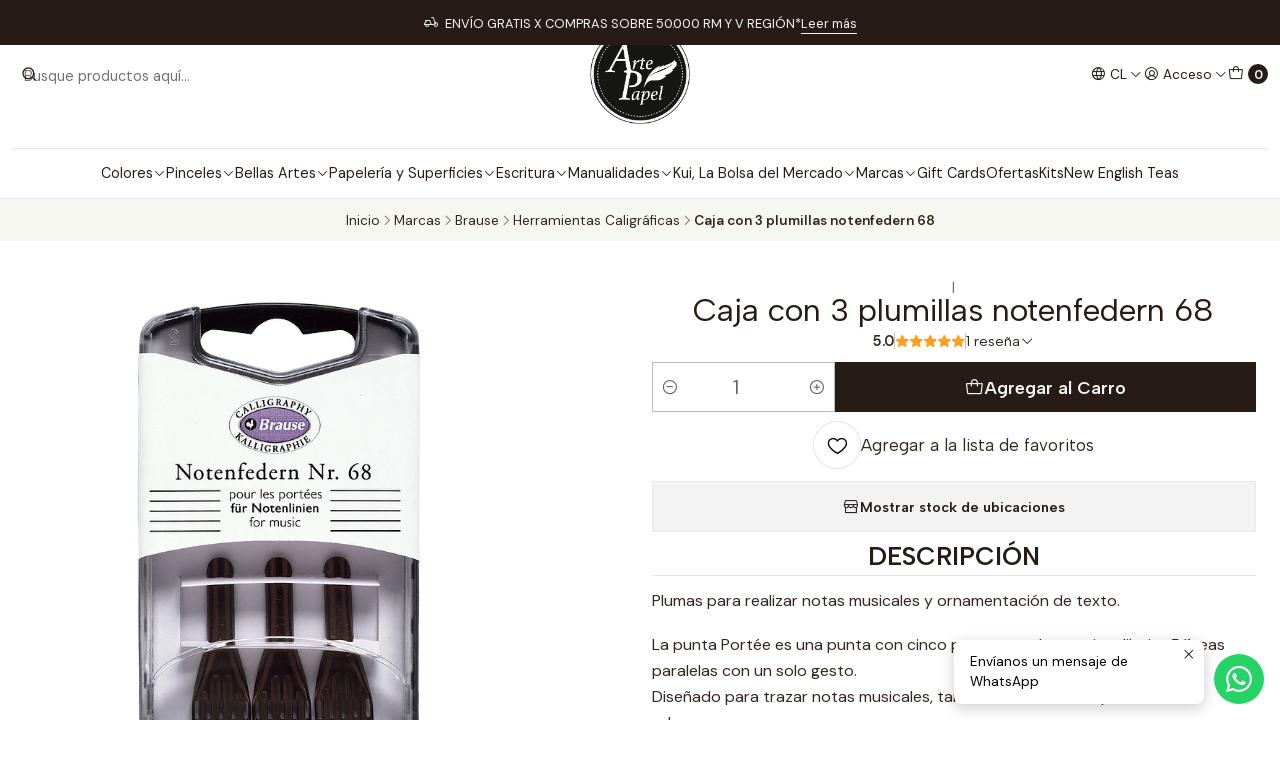

--- FILE ---
content_type: text/html; charset=utf-8
request_url: https://artepapel.cl/plumillas-notenfedern-68
body_size: 30118
content:






<!doctype html>

<html class="no-js" lang="es-CL" xmlns="http://www.w3.org/1999/xhtml">
  <head>
    

    <meta charset="UTF-8">
    <meta name="viewport" content="width=device-width, initial-scale=1.0">
    <title>Plumillas notenfedern 68</title>
    <meta name="description" content="Plumas para realizar notas musicales y ornamentación de texto.La marca Brause, creada en 1850, es reconocida por sus puntas cualitativas para calígrafo, escribir, dibujar y decorar.La punta Portée es una punta con cinco puntas que le permite dibujar 5 líneas paralelas con un solo gesto.Diseñado para trazar notas musicales, también es adecuado para">
    <meta http-equiv="Content-Type" content="text/html; charset=utf-8">
    <meta name="robots" content="follow, all">

    <link rel="preconnect" href="https://images.jumpseller.com">
    <link rel="preconnect" href="https://cdnx.jumpseller.com">
    <link rel="preconnect" href="https://assets.jumpseller.com">
    <link rel="preconnect" href="https://files.jumpseller.com">
    <link rel="preconnect" href="https://fonts.googleapis.com">
    <link rel="preconnect" href="https://fonts.gstatic.com" crossorigin>

    

<!-- Facebook Meta tags for Product -->
<meta property="fb:app_id" content="283643215104248">

    <meta property="og:id" content="1221946">
    <meta property="og:title" content="Caja con 3 plumillas notenfedern 68">
    <meta property="og:type" content="product">
    
      
        <meta property="og:image" content="https://cdnx.jumpseller.com/arte-papel/image/17185791/resize/1200/630?1636815346">
      

    

    
      <meta property="og:brand" content="Brause">
    

    <meta property="product:is_product_shareable" content="1">

    
      <meta property="product:original_price:amount" content="11690.0">
      <meta property="product:price:amount" content="11690.0">
      
        <meta property="product:availability" content="instock">
      
    

    <meta property="product:original_price:currency" content="CLP">
    <meta property="product:price:currency" content="CLP">
  

<meta property="og:description" content="Plumas para realizar notas musicales y ornamentación de texto.La marca Brause, creada en 1850, es reconocida por sus puntas cualitativas para calígrafo, escribir, dibujar y decorar.La punta Portée es una punta con cinco puntas que le permite dibujar 5 líneas paralelas con un solo gesto.Diseñado para trazar notas musicales, también es adecuado para">
<meta property="og:url" content="https://artepapel.cl/plumillas-notenfedern-68">
<meta property="og:site_name" content="Arte Papel">
<meta name="twitter:card" content="summary">


  <meta property="og:locale" content="es_CL">

  <meta property="og:locale:alternate" content="en">



    
      <link rel="alternate" 
          hreflang="es-CL"
         href="https://artepapel.cl/plumillas-notenfedern-68">
    
      <link rel="alternate" 
          hreflang="en"
         href="https://artepapel.cl/en/plumillas-notenfedern-68">
    

    <link rel="canonical" href="https://artepapel.cl/plumillas-notenfedern-68">

    
    <link rel="apple-touch-icon" type="image/x-icon" href="https://cdnx.jumpseller.com/arte-papel/image/32637807/resize/57/57?1677539150" sizes="57x57">
    <link rel="apple-touch-icon" type="image/x-icon" href="https://cdnx.jumpseller.com/arte-papel/image/32637807/resize/60/60?1677539150" sizes="60x60">
    <link rel="apple-touch-icon" type="image/x-icon" href="https://cdnx.jumpseller.com/arte-papel/image/32637807/resize/72/72?1677539150" sizes="72x72">
    <link rel="apple-touch-icon" type="image/x-icon" href="https://cdnx.jumpseller.com/arte-papel/image/32637807/resize/76/76?1677539150" sizes="76x76">
    <link rel="apple-touch-icon" type="image/x-icon" href="https://cdnx.jumpseller.com/arte-papel/image/32637807/resize/114/114?1677539150" sizes="114x114">
    <link rel="apple-touch-icon" type="image/x-icon" href="https://cdnx.jumpseller.com/arte-papel/image/32637807/resize/120/120?1677539150" sizes="120x120">
    <link rel="apple-touch-icon" type="image/x-icon" href="https://cdnx.jumpseller.com/arte-papel/image/32637807/resize/144/144?1677539150" sizes="144x144">
    <link rel="apple-touch-icon" type="image/x-icon" href="https://cdnx.jumpseller.com/arte-papel/image/32637807/resize/152/152?1677539150" sizes="152x152">

    <link rel="icon" type="image/png" href="https://cdnx.jumpseller.com/arte-papel/image/32637807/resize/196/196?1677539150" sizes="196x196">
    <link rel="icon" type="image/png" href="https://cdnx.jumpseller.com/arte-papel/image/32637807/resize/160/160?1677539150" sizes="160x160">
    <link rel="icon" type="image/png" href="https://cdnx.jumpseller.com/arte-papel/image/32637807/resize/96/96?1677539150" sizes="96x96">
    <link rel="icon" type="image/png" href="https://cdnx.jumpseller.com/arte-papel/image/32637807/resize/32/32?1677539150" sizes="32x32">
    <link rel="icon" type="image/png" href="https://cdnx.jumpseller.com/arte-papel/image/32637807/resize/16/16?1677539150" sizes="16x16">

  <meta name="msapplication-TileColor" content="#95b200">
  <meta name="theme-color" content="#ffffff">



    <!-- jQuery -->
    <script src="https://code.jquery.com/jquery-3.7.1.min.js" integrity="sha256-/JqT3SQfawRcv/BIHPThkBvs0OEvtFFmqPF/lYI/Cxo=" crossorigin="anonymous" defer></script>
    <script src="https://cdnjs.cloudflare.com/ajax/libs/jquery-zoom/1.7.21/jquery.zoom.min.js" integrity="sha384-EeOf8v/Jh3rqjCmTJTb0iX4HBUzuIgi++DUOReOvjDdonsZreW3JKI9wrrycC9Ub" crossorigin="anonymous" defer></script>

    <!-- Bootstrap -->
    <link href="https://cdn.jsdelivr.net/npm/bootstrap@5.3.3/dist/css/bootstrap.min.css" rel="stylesheet" integrity="sha384-QWTKZyjpPEjISv5WaRU9OFeRpok6YctnYmDr5pNlyT2bRjXh0JMhjY6hW+ALEwIH" crossorigin="anonymous">

    
      <!-- Autocomplete search -->
      <script src="https://cdn.jsdelivr.net/npm/@algolia/autocomplete-js@1.16.0/dist/umd/index.production.min.js" integrity="sha384-fZZuusWZz3FhxzgaN0ZQmDKF5cZW+HP+L8BHTjUi16SY5rRdPc75fmH2rB0Y5Xlz" crossorigin="anonymous" defer></script>
      <script src="//assets.jumpseller.com/public/autocomplete/jumpseller-autocomplete@1.0.0.min.js" data-suggest-categories="false" defer></script>
    

    
      <!-- Swiper -->
      <link rel="stylesheet" href="https://cdn.jsdelivr.net/npm/swiper@11/swiper-bundle.min.css">
      <script src="https://cdn.jsdelivr.net/npm/swiper@11/swiper-bundle.min.js" defer></script>
    

    

    <script type="application/ld+json">
  [
    {
      "@context": "http://schema.org",
      "@type": "BreadcrumbList",
      "itemListElement": [
        
          {
          "@type": "ListItem",
          "position": 1,
          "item": {
          "name": "Inicio",
          "@id": "/"
          }
          }
          ,
        
          {
          "@type": "ListItem",
          "position": 2,
          "item": {
          "name": "Marcas",
          "@id": "/marcas"
          }
          }
          ,
        
          {
          "@type": "ListItem",
          "position": 3,
          "item": {
          "name": "Brause",
          "@id": "/marcas/brause"
          }
          }
          ,
        
          {
          "@type": "ListItem",
          "position": 4,
          "item": {
          "name": "Herramientas Caligráficas",
          "@id": "/brause"
          }
          }
          ,
        
          {
          "@type": "ListItem",
          "position": 5,
          "item": {
          "name": "Caja con 3 plumillas notenfedern 68"
          }
          }
          
        
      ]
    },
    {
      "@context": "http://schema.org/"
      ,
        "@type": "Product",
        "name": "Caja con 3 plumillas notenfedern 68",
        "url": "https://artepapel.cl/plumillas-notenfedern-68",
        "itemCondition": "http://schema.org/NewCondition",
        "sku": "300068B",
        "image": "https://cdnx.jumpseller.com/arte-papel/image/17185791/300068B.jpg?1636815346",
        
        "description": "Plumas para realizar notas musicales y ornamentación de texto.La punta Portée es una punta con cinco puntas que le permite dibujar 5 líneas paralelas con un solo gesto.Diseñado para trazar notas musicales, también es adecuado para realizar adornos.De color bronce, permite la creación de los efectos deseados (dibujo, letras grandes, etc. ).Punta sólida que soporta la presión de una escritura demasiado pesadaSet contiene 3 puntas en caja plástica de almacenamiento",
        
        "brand": {
          "@type": "Brand",
          "name": "Brause"
        },
        
        
        "aggregateRating": {
          "@type": "AggregateRating",
          "ratingValue": "5.0",
          "reviewCount": "1"
        },
        
        
          "category": "Marcas",
        
        "offers": {
          
            "@type": "Offer",
            "itemCondition": "http://schema.org/NewCondition",
            
            "availability": "http://schema.org/InStock",
            
            
              
            
            "price": "11690.0",
          
          "priceCurrency": "CLP",
          "seller": {
            "@type": "Organization",
            "name": "Arte Papel"
          },
          "url": "https://artepapel.cl/plumillas-notenfedern-68",
          "shippingDetails": [
            {
            "@type": "OfferShippingDetails",
            "shippingDestination": [
            
            {
              "@type": "DefinedRegion",
              "addressCountry": "CL"
            }
            ]
            }
          ]
        }
      
    }
  ]
</script>


    <link rel="stylesheet" href="https://assets.jumpseller.com/store/arte-papel/themes/802517/color_pickers.min.css?1766835870">
    <link rel="stylesheet" href="https://assets.jumpseller.com/store/arte-papel/themes/802517/app.min.css?1766835870">
    <link rel="stylesheet" href="https://assets.jumpseller.com/store/arte-papel/themes/802517/product-list-color.min.css?1766835870">
    
    
    <link rel="stylesheet" href="https://cdnjs.cloudflare.com/ajax/libs/aos/2.3.4/aos.css" integrity="sha512-1cK78a1o+ht2JcaW6g8OXYwqpev9+6GqOkz9xmBN9iUUhIndKtxwILGWYOSibOKjLsEdjyjZvYDq/cZwNeak0w==" crossorigin="anonymous" >

    <script type="application/json" id="theme-data">
  {
    "is_preview": false,
    "template": "product",
    "cart": {
      "url": "/cart",
      "debounce": 50
    },
    "order": {
      "productsCount": 0,
      "checkoutUrl": "https://artepapel.cl/v2/checkout/information/",
      "url": "/cart",
      "remainingForFreeShippingMessage": "",
      "minimumPurchase": {
        "conditionType": "",
        "conditionValue": 0
      }
    },
    "currency_code": "CLP",
    "translations": {
      "added_singular": "1 unidad de %{name} ha sido agregada.",
      "added_qty_plural": "%{qty} unidades de %{name} fueron agregadas.",
      "added_to_cart": "agregado al carro",
      "add_to_cart": "Agregar al carro",
      "added_to_wishlist": "%{name} se agregó a tu lista de favoritos",
      "available_in_stock": "Disponible en stock",
      "buy_now": "Comprar ahora",
      "buy_now_not_allowed": "No puedes comprar ahora con la cantidad actual elegida.",
      "contact_us": "Contáctanos",
      "continue_shopping": "Seguir comprando",
      "copy_to_clipboard": "Copiar al portapapeles",
      "coupons_list_title": "Cupones de descuento aplicados",
      "coupons_list_success_text1": "Tu código",
      "coupons_list_success_text2": "ha sido exitosamente eliminado. Esta página se actualizará.",
      "customer_register_back_link_url": "/customer/login",
      "customer_register_back_link_text": "¿Ya tienes una cuenta? Puedes ingresar aquí.",
      "decrease_quantity": "Reducir cantidad",
      "discount_message": "Promoción válida desde %{begins_date} al %{expires_date}",
      "error_adding_to_cart": "Error al añadir al carrito",
      "error_downloading": "Error al intentar descargar",
      "error_fetching_cart": "Error al recuperar el carrito",
      "error_updating_to_cart": "Error al actualizar el carrito",
      "error_adding_to_wishlist": "Error al añadir a la lista de favoritos",
      "error_removing_from_wishlist": "Error al eliminar de la lista de deseos",
      "files_too_large": "La suma del tamaño de los archivos seleccionados debe ser inferior a 10MB.",
      "fill_country_region_shipping": "Por favor ingresa el país y región para calcular los costos de envío.",
      "go_to_cart": "Ir al carrito",
      "go_to_shopping_cart": "Ir al carrito de compras",
      "go_to_wishlist": "Revisa tu Wishlist",
      "increase_quantity": "Aumentar cantidad",
      "low_stock": "Stock bajo",
      "notify_me_when_available": "Notificarme cuando esté disponible",
      "no_shipping_methods": "No hay métodos de envío disponibles para tu dirección de envío.",
      "OFF": "OFF",
      "only_x_units_left": "Sólo quedan %{qty} unidades",
      "out_of_stock": "Agotado",
      "proceed_to_checkout": "Proceder al Pago",
      "product_stock_locations_link_text": "Ver en Google Maps",
      "quantity": "Cantidad",
      "remove": "Eliminar",
      "removed_from_wishlist": "%{name} fue eliminado de tu Wishlist",
      "send_us_a_message": "Mándanos un mensaje",
      "share_on": "Compartir en",
      "show_more": "Muestra Más",
      "show_less": "Muestra menos",
      "success": "Éxito",
      "success_adding_to_cart": "Éxito al añadir al carrito",
      "success_adding_to_wishlist": "¡Agregado al Wishlist!",
      "success_removing_from_wishlist": "Eliminado del Wishlist",
      "SKU": "SKU",
      "variant_out_of_stock": "Esta opción está actualmente agotada.",
      "x_units_in_stock": "%{qty} unidades en stock",
      "your_cart_is_empty": "Tu carro está vacío",
      "newsletter_message_success": "Registrado con éxito",
      "newsletter_message_error": "Error al registrarse, por favor intenta nuevamente más tarde.",
      "newsletter_message_success_captcha": "Éxito en el captcha",
      "newsletter_message_error_captcha": "Error en captcha",
      "newsletter_text_placeholder": "email@dominio.com",
      "newsletter_text_button": "Suscríbete"
    },
    "options": {
      "av_popup_button_reject_redirect": "https://jumpseller.com",
      "display_cart_notification": true,
      "filters_desktop": true
    }
  }
</script>

<script>
  function callonDOMLoaded(callback) {
    document.readyState === 'loading' ? window.addEventListener('DOMContentLoaded', callback) : callback();
  }
  function callonComplete(callback) {
    document.readyState === 'complete' ? callback() : window.addEventListener('load', callback);
  }
  Object.defineProperty(window, 'theme', {
    value: Object.freeze(JSON.parse(document.querySelector('#theme-data').textContent)),
    writable: false,
    configurable: false,
  });
</script>




    
  	 <meta name='google-site-verification' content='z-nPD6yt76aLLDM0ftqfKBGQYQVfhgt4CuPV_bl81zE'/> 
 <meta name="csrf-param" content="authenticity_token" />
<meta name="csrf-token" content="n5Y_-r8hNxC8TQ7FERHuLxnEBoERRZggxQrTEXiCcKEhDAVSGLA1MG3kka8WHLNmat50QRX3-SS3HMWl9f4U_A" />





  <!-- Google Tag Manager -->
    <script>(function(w,d,s,l,i){w[l]=w[l]||[];w[l].push({'gtm.start':
    new Date().getTime(),event:'gtm.js'});var f=d.getElementsByTagName(s)[0],
    j=d.createElement(s),dl=l!='dataLayer'?'&l='+l:'';j.async=true;j.src=
    'https://www.googletagmanager.com/gtm.js?id='+i+dl;f.parentNode.insertBefore(j,f);
    })(window,document,'script','dataLayer', "GTM-WR3Z4C7");</script>
    <!-- End Google Tag Manager -->


  <script async src="https://www.googletagmanager.com/gtag/js?id=AW-746465677"></script>


<script>
  window.dataLayer = window.dataLayer || [];

  function gtag() {
    dataLayer.push(arguments);
  }

  gtag('js', new Date());

  // custom dimensions (for OKRs metrics)
  let custom_dimension_params = { custom_map: {} };
  
  custom_dimension_params['custom_map']['dimension1'] = 'theme';
  custom_dimension_params['theme'] = "simple";
  
  

  // Send events to Jumpseller GA Account
  // gtag('config', 'G-JBWEC7QQTS', Object.assign({}, { 'allow_enhanced_conversions': true }, custom_dimension_params));

  // Send events to Store Owner GA Account
  
  
  gtag('config', 'GTM-WR3Z4C7');
  
  
  gtag('config', 'AW-746465677', { 'allow_enhanced_conversions': true });
  

  

  let order_items = null;

  
  // view_item - a user follows a link that goes directly to a product page
  gtag('event', 'view_item', {
    currency: "CLP",
    items: [{
      item_id: "300068B",
      item_name: "Caja con 3 plumillas notenfedern 68",
      discount: "0.0",
      item_brand: "Brause",
      price: "11690.0",
      currency: "CLP"
    }],
    value: "11690.0",
  });

  

  
</script>



  <script>
    (function (i, s, o, g, r, a, m) {
      i['GoogleAnalyticsObject'] = r;
      i[r] = i[r] || function () {
        (i[r].q = i[r].q || []).push(arguments)
      }, i[r].l = 1 * new Date();
      a = s.createElement(o),
        m = s.getElementsByTagName(o)[0];
      a.async = 1;
      a.src = g;
      m.parentNode.insertBefore(a, m)
    })(window, document, 'script', '//www.google-analytics.com/analytics.js', 'ga');

    ga('create', 'UA-79622053-1', "artepapel.cl");
    ga('set', 'anonymizeIp', true);
    ga('send', 'pageview');

    
  </script>






<script>
  // Pixel code

  // dont send fb events if page is rendered inside an iframe (like admin theme preview)
  if(window.self === window.top) {
    !function(f,b,e,v,n,t,s){if(f.fbq)return;n=f.fbq=function(){n.callMethod?
    n.callMethod.apply(n,arguments):n.queue.push(arguments)};if(!f._fbq)f._fbq=n;
    n.push=n;n.loaded=!0;n.version='2.0';n.agent='pljumpseller';n.queue=[];t=b.createElement(e);t.async=!0;
    t.src=v;s=b.getElementsByTagName(e)[0];s.parentNode.insertBefore(t,s)}(window,
    document,'script','https://connect.facebook.net/' + getNavigatorLocale() + '/fbevents.js');

    var data = {};

    data.currency = 'CLP';
    data.total = '0.0';
    data.products_count = '0';

    

    data.content_ids = [1221946];
    data.contents = [{"id":1221946,"quantity":1,"item_price":11690.0,"item_discount":0.0}];
    data.single_value = 11690.0;

    // Line to enable Manual Only mode.
    fbq('set', 'autoConfig', false, '330871314260935');

    // FB Pixel Advanced Matching
    
    
    var advancedCustomerData = {
      'em' : '',
      'fn' : '',
      'ln' : '',
      'ph' : '',
      'ct' : '',
      'zp' : '',
      'country' : ''
    };

    var missingCustomerData = Object.values(advancedCustomerData).some(function(value) { return value.length == 0 });

    if(missingCustomerData) {
      fbq('init', '330871314260935');
    } else {
      fbq('init', '330871314260935', advancedCustomerData);
    }

    // PageView - build audience views (default FB Pixel behaviour)
    fbq('track', 'PageView');

    // AddToCart - released on page load after a product was added to cart
    

    // track conversion events, ordered by importance (not in this doc)
    // https://developers.facebook.com/docs/facebook-pixel/api-reference%23events

    
      // ViewContent - When a key page is viewed such as a product page
      

    

    function getNavigatorLocale(){
      return navigator.language.replace(/-/g,'_')
    }
  }
</script>




<script>
  // TikTok Pixel code

  // dont send tiktok events if page is rendered inside an iframe (like admin theme preview)
  if(window.self === window.top) {
    !function (w, d, t) {
    w.TiktokAnalyticsObject=t;var ttq=w[t]=w[t]||[];ttq.methods=["page","track","identify","instances","debug","on","off","once","ready","alias","group","enableCookie","disableCookie"],ttq.setAndDefer=function(t,e){t[e]=function(){t.push([e].concat(Array.prototype.slice.call(arguments,0)))}};for(var i=0;i<ttq.methods.length;i++)ttq.setAndDefer(ttq,ttq.methods[i]);ttq.instance=function(t){for(var e=ttq._i[t]||[],n=0;n<ttq.methods.length;n++)ttq.setAndDefer(e,ttq.methods[n]);return e},ttq.load=function(e,n){var i="https://analytics.tiktok.com/i18n/pixel/events.js";ttq._i=ttq._i||{},ttq._i[e]=[],ttq._i[e]._u=i,ttq._t=ttq._t||{},ttq._t[e]=+new Date,ttq._o=ttq._o||{},ttq._o[e]=n||{};var o=document.createElement("script");o.type="text/javascript",o.async=!0,o.src=i+"?sdkid="+e+"&lib="+t;var a=document.getElementsByTagName("script")[0];a.parentNode.insertBefore(o,a)};

    ttq.load('CIMJT9RC77U24B30OBKG');
    // PageView - build audience views
    ttq.page();
    }(window, document, 'ttq');

    var data = {};

    data.currency = 'CLP';
    data.total = '0.0';

    

    data.contents = [{"content_id":1221946,"content_type":"product","content_name":"Caja con 3 plumillas notenfedern 68","price":11690.0,"quantity":1}];
    data.single_value = 11690.0;

    // TikTok Pixel Advanced Matching
    

    ttq.identify({
      email: '',
      phone_number: ''
    })

    // AddToCart - released on page load after a product was added to cart
    

    
      // ViewContent - When a key page is viewed such as a product page
        ttq.track('ViewContent', {
          value: data.single_value,
          currency: data.currency,
          content_id: '1221946',
          content_name: document.title,
          content_type: "product",
          contents: data.contents,
        });

    
  }
</script>


<script src="https://files.jumpseller.com/javascripts/dist/jumpseller-2.0.0.js" defer="defer"></script></head>

  <body data-bundle-color="default">
    <script src="https://assets.jumpseller.com/store/arte-papel/themes/802517/theme.min.js?1766835870" defer></script>
    <script src="https://assets.jumpseller.com/store/arte-papel/themes/802517/main.min.js?1766835870" defer></script>
    

    <!-- Bootstrap JS -->
    <script src="https://cdn.jsdelivr.net/npm/bootstrap@5.3.3/dist/js/bootstrap.bundle.min.js" integrity="sha384-YvpcrYf0tY3lHB60NNkmXc5s9fDVZLESaAA55NDzOxhy9GkcIdslK1eN7N6jIeHz" crossorigin="anonymous" defer></script>
    <script>
      document.addEventListener('DOMContentLoaded', function () {
        const tooltipTriggerList = document.querySelectorAll('[data-bs-toggle="tooltip"]'); // Initialize Bootstrap Tooltips
        const tooltipList = [...tooltipTriggerList].map((tooltipTriggerEl) => new bootstrap.Tooltip(tooltipTriggerEl));
      });
    </script>

    

    <div class="main-container" data-layout="product">
      <div class="toast-notification__wrapper bottom-right"></div>
      <div id="top_components"><div id="component-11129012" class="theme-component show">













<style>
  .header {
    --theme-max-width: 1320px;
    --header-logo-height-mobile: 100px;
    --header-logo-height-desktop: 100px;
  }
  .header,
  .top-bar {
    --header-nav-font-weight: 400;
  }
</style>

<header
  class="header header--push"
  data-border="true"
  data-uppercase="false"
  data-bundle-color="default"
  data-version="v1"
  data-js-component="11129012"
>
  <div class="h-100 header__container">
    <div class="row h-100 align-items-center justify-content-between header__wrapper">
      
          <div class="col-auto col-sm header__column">
            <ul class="justify-content-start header__menu">

<li class="header__item d-flex d-lg-none">
  <button type="button" class="button header__link" data-bs-toggle="offcanvas" data-bs-target="#mobile-menu" aria-controls="mobile-menu" aria-label="Menú">
    <i class="theme-icon ph ph-list header__icon"></i>
    <div class="d-none d-md-block header__text">Menú</div>
  </button>
</li>




  <li class="header__item">
  <button type="button" class="button header__link header__link--search d-flex d-lg-none" aria-label="Buscar">
    <i class="theme-icon ph ph-magnifying-glass header__icon"></i>
    <div class="d-none d-md-block header__text">Buscar</div>
  </button>

  <a role="button" class="button d-block d-lg-none header__close-mobile-search"><i class="ph ph-x"></i></a>

  


  <div class="jumpseller-autocomplete" data-form="header-search" data-panel="popover mt-1" data-input-wrapper-prefix="d-flex">
    
  <form
    
    method="get"
    action="/search"
  >
    <button type="submit" class="button header-search__submit" title="Buscar"><i class="theme-icon ph ph-magnifying-glass"></i></button>
    <input
      type="text"
      
        autocomplete="off"
      
      class="text header-search__input"
      value=""
      name="q"
      placeholder="Busque productos aquí..."
    >
  </form>

  </div>


</li>


</ul>
          </div>

          <div class="col col-sm header__column">
            













  
      <div class="theme-store-name">
        <a href="https://artepapel.cl" class="header__brand" title="Ir a la página de inicio">
    <img src="https://images.jumpseller.com/store/arte-papel/store/logo/1300x1300_px_AP.png?1676987125" alt="Arte Papel" class="header__logo" width="auto" height="auto" loading="eager">
  </a>
      </div>
  


          </div>

          <div class="col-auto col-sm header__column">
            <ul class="justify-content-end header__menu">
  <li class="header__item d-none d-lg-flex">

<button
  type="button"
  class="button dropdown-toggle header__link"
  id="header-dropdown-languages"
  data-bs-toggle="dropdown"
  data-bs-display="static"
  aria-expanded="false"
  aria-label="Idiomas"
>
  <i class="theme-icon ph ph-globe header__icon"></i>
  <div class="d-none d-md-block uppercase header__text">cl</div>
  <i class="theme-icon ph ph-caret-down header__angle"></i>
</button>

<ul class="dropdown-menu dropdown-menu-end theme-dropdown" aria-labelledby="header-dropdown-languages">
  
    <li class="theme-dropdown__item">
      <a href="https://artepapel.cl/plumillas-notenfedern-68" class="dropdown-item theme-dropdown__link theme-dropdown__link--active" title="Cambiar a Español (Chile)">Español (Chile) <i class="theme-icon ph ph-check"></i>
      </a>
    </li>
  
    <li class="theme-dropdown__item">
      <a href="https://artepapel.cl/en/plumillas-notenfedern-68" class="dropdown-item theme-dropdown__link" title="Cambiar a English">English
      </a>
    </li>
  
</ul>
</li>





  

  <li class="header__item">
    <button
      type="button"
      class="button dropdown-toggle header__link"
      id="header-dropdown-login"
      data-bs-toggle="dropdown"
      data-bs-display="static"
      aria-expanded="false"
      aria-label="Acceso"
    >
      <i class="theme-icon ph ph-user-circle header__icon"></i>
      <div class="d-none d-md-block header__text">Acceso</div>
      <i class="theme-icon ph ph-caret-down header__angle d-none d-sm-block"></i>
    </button>

    <ul class="dropdown-menu dropdown-menu-end theme-dropdown" aria-labelledby="header-dropdown-login">
      
        <li class="theme-dropdown__item">
          <a href="/customer/login" class="dropdown-item theme-dropdown__link" title="Entra en tu cuenta">Ingresar</a>
        </li>

        <li class="theme-dropdown__item">
          <a href="/customer/registration" class="dropdown-item theme-dropdown__link" title="Crear una cuenta">Crear cuenta</a>
        </li>
      
    </ul>
  </li>


  <li class="header__item">
    <button
      type="button"
      class="button dropdown-toggle header__link"
      data-bs-toggle="offcanvas"
      data-bs-target="#sidebar-cart"
      aria-controls="sidebar-cart"
      aria-label="Carro"
    >
      <i class="theme-icon ph ph-tote header__icon"></i>
      <div class="header__text header__text--counter">0</div>
    </button>
  </li>

</ul>
          </div>
        
    </div>
  </div>
  <!-- end .header__container -->

  
    
  
    






  <style>
    .header-navigation {
      --theme-max-width: 100%;
    }
  </style>


<div class="d-none d-lg-block container-fluid header-navigation">
  <nav
    class="d-flex align-items-start justify-content-center header-nav"
    data-border="true"
    data-uppercase="false"
    
    data-js-component="11129036"
  >
    <ul class="no-bullet justify-content-center header-nav__menu">
      

      
        <li class="header-nav__item dropdown header-nav__item--hover header-nav__item--inherit">
          
            
                <a
                    href="/colores"
                  class="button header-nav__anchor"
                  title="Ir a Colores"
                  data-event="hover"
                  
                >Colores<i class="ph ph-caret-down header-nav__caret"></i>
                </a>
            

            
              

<div class="header-megamenu dropdown-menu">
  <div class="container header-megamenu__container">
    <div class="row">
      
        <div class="col-2 header-megamenu__column">
          <a
            
              href="/colores/acuarela"
            
            class="header-megamenu__title"
            title="Ir a Acuarela"
          >Acuarela</a>

          <ul class="no-bullet d-flex flex-column header-megamenu__list">
            

            
              <li class="header-megamenu__item">
                <a href="/colores/acuarela" class="header-megamenu__link header-megamenu__link--last" title="Ver todo en Acuarela">Ver todo
                  <i class="ph ph-arrow-right"></i
                ></a>
              </li>
            
          </ul>
        </div>
      
        <div class="col-2 header-megamenu__column">
          <a
            
              href="/colores/acrilico"
            
            class="header-megamenu__title"
            title="Ir a Acrílico"
          >Acrílico</a>

          <ul class="no-bullet d-flex flex-column header-megamenu__list">
            

            
              <li class="header-megamenu__item">
                <a href="/colores/acrilico" class="header-megamenu__link header-megamenu__link--last" title="Ver todo en Acrílico">Ver todo
                  <i class="ph ph-arrow-right"></i
                ></a>
              </li>
            
          </ul>
        </div>
      
        <div class="col-2 header-megamenu__column">
          <a
            
              href="/colores/barras"
            
            class="header-megamenu__title"
            title="Ir a Barras"
          >Barras</a>

          <ul class="no-bullet d-flex flex-column header-megamenu__list">
            
              <li class="header-megamenu__item">
                <a
                  href="/tecnicas/pastel"
                  class="header-megamenu__link"
                  title="Ir a Pasteles secos y al óleo"
                  
                >Pasteles secos y al óleo</a>
              </li>
            
              <li class="header-megamenu__item">
                <a
                  href="/tecnicas-1/barras/oleo-en-barra"
                  class="header-megamenu__link"
                  title="Ir a Óleo en Barra"
                  
                >Óleo en Barra</a>
              </li>
            

            
              <li class="header-megamenu__item">
                <a href="/colores/barras" class="header-megamenu__link header-megamenu__link--last" title="Ver todo en Barras">Ver todo
                  <i class="ph ph-arrow-right"></i
                ></a>
              </li>
            
          </ul>
        </div>
      
        <div class="col-2 header-megamenu__column">
          <a
            
              href="/oleo-3"
            
            class="header-megamenu__title"
            title="Ir a Oleo"
          >Oleo</a>

          <ul class="no-bullet d-flex flex-column header-megamenu__list">
            

            
              <li class="header-megamenu__item">
                <a href="/oleo-3" class="header-megamenu__link header-megamenu__link--last" title="Ver todo en Oleo">Ver todo
                  <i class="ph ph-arrow-right"></i
                ></a>
              </li>
            
          </ul>
        </div>
      
        <div class="col-2 header-megamenu__column">
          <a
            
              href="/colores/pigmentos"
            
            class="header-megamenu__title"
            title="Ir a Pigmentos"
          >Pigmentos</a>

          <ul class="no-bullet d-flex flex-column header-megamenu__list">
            

            
              <li class="header-megamenu__item">
                <a href="/colores/pigmentos" class="header-megamenu__link header-megamenu__link--last" title="Ver todo en Pigmentos">Ver todo
                  <i class="ph ph-arrow-right"></i
                ></a>
              </li>
            
          </ul>
        </div>
      
        <div class="col-2 header-megamenu__column">
          <a
            
              href="/tecnicas-1/barras/carboncillos-y-grafitos"
            
            class="header-megamenu__title"
            title="Ir a Carboncillos y Grafitos"
          >Carboncillos y Grafitos</a>

          <ul class="no-bullet d-flex flex-column header-megamenu__list">
            

            
              <li class="header-megamenu__item">
                <a href="/tecnicas-1/barras/carboncillos-y-grafitos" class="header-megamenu__link header-megamenu__link--last" title="Ver todo en Carboncillos y Grafitos">Ver todo
                  <i class="ph ph-arrow-right"></i
                ></a>
              </li>
            
          </ul>
        </div>
      
        <div class="col-2 header-megamenu__column">
          <a
            
              href="/lapiceria-1/brushpen"
            
            class="header-megamenu__title"
            title="Ir a Marcadores para Lettering, Caligrafía y Dibujo"
          >Marcadores para Lettering, Caligrafía y Dibujo</a>

          <ul class="no-bullet d-flex flex-column header-megamenu__list">
            

            
              <li class="header-megamenu__item">
                <a href="/lapiceria-1/brushpen" class="header-megamenu__link header-megamenu__link--last" title="Ver todo en Marcadores para Lettering, Caligrafía y Dibujo">Ver todo
                  <i class="ph ph-arrow-right"></i
                ></a>
              </li>
            
          </ul>
        </div>
      
        <div class="col-2 header-megamenu__column">
          <a
            
              href="/colores/lapices-y-dibujo"
            
            class="header-megamenu__title"
            title="Ir a Lápices y Dibujo"
          >Lápices y Dibujo</a>

          <ul class="no-bullet d-flex flex-column header-megamenu__list">
            

            
              <li class="header-megamenu__item">
                <a href="/colores/lapices-y-dibujo" class="header-megamenu__link header-megamenu__link--last" title="Ver todo en Lápices y Dibujo">Ver todo
                  <i class="ph ph-arrow-right"></i
                ></a>
              </li>
            
          </ul>
        </div>
      
        <div class="col-2 header-megamenu__column">
          <a
            
              href="/colores/base-alcohol"
            
            class="header-megamenu__title"
            title="Ir a Base Alcohol"
          >Base Alcohol</a>

          <ul class="no-bullet d-flex flex-column header-megamenu__list">
            

            
              <li class="header-megamenu__item">
                <a href="/colores/base-alcohol" class="header-megamenu__link header-megamenu__link--last" title="Ver todo en Base Alcohol">Ver todo
                  <i class="ph ph-arrow-right"></i
                ></a>
              </li>
            
          </ul>
        </div>
      
        <div class="col-2 header-megamenu__column">
          <a
            
              href="/spray"
            
            class="header-megamenu__title"
            title="Ir a Spray"
          >Spray</a>

          <ul class="no-bullet d-flex flex-column header-megamenu__list">
            

            
              <li class="header-megamenu__item">
                <a href="/spray" class="header-megamenu__link header-megamenu__link--last" title="Ver todo en Spray">Ver todo
                  <i class="ph ph-arrow-right"></i
                ></a>
              </li>
            
          </ul>
        </div>
      
        <div class="col-2 header-megamenu__column">
          <a
            
              href="/colores/decorativos-y-efectos"
            
            class="header-megamenu__title"
            title="Ir a Decorativos y Efectos"
          >Decorativos y Efectos</a>

          <ul class="no-bullet d-flex flex-column header-megamenu__list">
            

            
              <li class="header-megamenu__item">
                <a href="/colores/decorativos-y-efectos" class="header-megamenu__link header-megamenu__link--last" title="Ver todo en Decorativos y Efectos">Ver todo
                  <i class="ph ph-arrow-right"></i
                ></a>
              </li>
            
          </ul>
        </div>
      
        <div class="col-2 header-megamenu__column">
          <a
            
              href="/colores/dorado-pan-de-oro"
            
            class="header-megamenu__title"
            title="Ir a Dorado y Pan de Oro"
          >Dorado y Pan de Oro</a>

          <ul class="no-bullet d-flex flex-column header-megamenu__list">
            

            
              <li class="header-megamenu__item">
                <a href="/colores/dorado-pan-de-oro" class="header-megamenu__link header-megamenu__link--last" title="Ver todo en Dorado y Pan de Oro">Ver todo
                  <i class="ph ph-arrow-right"></i
                ></a>
              </li>
            
          </ul>
        </div>
      
        <div class="col-2 header-megamenu__column">
          <a
            
              href="/tecnicas/gouache-y-tempera"
            
            class="header-megamenu__title"
            title="Ir a Gouache y Témpera"
          >Gouache y Témpera</a>

          <ul class="no-bullet d-flex flex-column header-megamenu__list">
            

            
              <li class="header-megamenu__item">
                <a href="/tecnicas/gouache-y-tempera" class="header-megamenu__link header-megamenu__link--last" title="Ver todo en Gouache y Témpera">Ver todo
                  <i class="ph ph-arrow-right"></i
                ></a>
              </li>
            
          </ul>
        </div>
      
        <div class="col-2 header-megamenu__column">
          <a
            
              href="/colores/pizarras-y-tizas"
            
            class="header-megamenu__title"
            title="Ir a Pizarras y Tizas"
          >Pizarras y Tizas</a>

          <ul class="no-bullet d-flex flex-column header-megamenu__list">
            

            
              <li class="header-megamenu__item">
                <a href="/colores/pizarras-y-tizas" class="header-megamenu__link header-megamenu__link--last" title="Ver todo en Pizarras y Tizas">Ver todo
                  <i class="ph ph-arrow-right"></i
                ></a>
              </li>
            
          </ul>
        </div>
      
        <div class="col-2 header-megamenu__column">
          <a
            
              href="/colores/pouring"
            
            class="header-megamenu__title"
            title="Ir a Pouring"
          >Pouring</a>

          <ul class="no-bullet d-flex flex-column header-megamenu__list">
            

            
              <li class="header-megamenu__item">
                <a href="/colores/pouring" class="header-megamenu__link header-megamenu__link--last" title="Ver todo en Pouring">Ver todo
                  <i class="ph ph-arrow-right"></i
                ></a>
              </li>
            
          </ul>
        </div>
      

      
        
        <div class="col-12 text-center header-megamenu__column header-megamenu__column--last">
          <hr class="header-megamenu__divider">

          <a
            href="/colores"
            class="header-megamenu__link header-megamenu__link--all"
            title="Ir a
          Colores"
            
          >Ir a
          Colores
            <i class="ph ph-arrow-right"></i>
          </a>
        </div>
      
    </div>
  </div>
</div>

            
          
        </li>
      
        <li class="header-nav__item dropdown header-nav__item--hover header-nav__item--inherit">
          
            
                <a
                    href="/pinceles"
                  class="button header-nav__anchor"
                  title="Ir a Pinceles"
                  data-event="hover"
                  
                >Pinceles<i class="ph ph-caret-down header-nav__caret"></i>
                </a>
            

            
              

<div class="header-megamenu dropdown-menu">
  <div class="container header-megamenu__container">
    <div class="row">
      
        <div class="col header-megamenu__column">
          <a
            
              href="/bellas-artes/pinceles"
            
            class="header-megamenu__title"
            title="Ir a Pinceles"
          >Pinceles</a>

          <ul class="no-bullet d-flex flex-column header-megamenu__list">
            
              <li class="header-megamenu__item">
                <a
                  href="/bellas-artes/pinceles/oleo-y-acrilico"
                  class="header-megamenu__link"
                  title="Ir a Óleo y Acrílico"
                  
                >Óleo y Acrílico</a>
              </li>
            
              <li class="header-megamenu__item">
                <a
                  href="/bellas-artes/pinceles/acuarela-y-goauche"
                  class="header-megamenu__link"
                  title="Ir a Acuarela y Goauche"
                  
                >Acuarela y Goauche</a>
              </li>
            
              <li class="header-megamenu__item">
                <a
                  href="/bellas-artes/pinceles/otras-tecnicas"
                  class="header-megamenu__link"
                  title="Ir a Otras Técnicas"
                  
                >Otras Técnicas</a>
              </li>
            
              <li class="header-megamenu__item">
                <a
                  href="/bellas-artes/pinceles/accesorios"
                  class="header-megamenu__link"
                  title="Ir a Accesorios"
                  
                >Accesorios</a>
              </li>
            
              <li class="header-megamenu__item">
                <a
                  href="/bellas-artes/pinceles/pinceles-con-deposito-de-agua"
                  class="header-megamenu__link"
                  title="Ir a Pinceles con depósito de Agua / Vacíos"
                  
                >Pinceles con depósito de Agua / Vacíos</a>
              </li>
            

            
              <li class="header-megamenu__item">
                <a href="/bellas-artes/pinceles" class="header-megamenu__link header-megamenu__link--last" title="Ver todo en Pinceles">Ver todo
                  <i class="ph ph-arrow-right"></i
                ></a>
              </li>
            
          </ul>
        </div>
      
        <div class="col header-megamenu__column">
          <a
            
              href="/bellas-artes/pinceles/oleo-y-acrilico/pinceles-por-set"
            
            class="header-megamenu__title"
            title="Ir a Pinceles por Set"
          >Pinceles por Set</a>

          <ul class="no-bullet d-flex flex-column header-megamenu__list">
            

            
              <li class="header-megamenu__item">
                <a href="/bellas-artes/pinceles/oleo-y-acrilico/pinceles-por-set" class="header-megamenu__link header-megamenu__link--last" title="Ver todo en Pinceles por Set">Ver todo
                  <i class="ph ph-arrow-right"></i
                ></a>
              </li>
            
          </ul>
        </div>
      
        <div class="col header-megamenu__column">
          <a
            
              href="/pinceles/almacenamiento"
            
            class="header-megamenu__title"
            title="Ir a Almacenamiento"
          >Almacenamiento</a>

          <ul class="no-bullet d-flex flex-column header-megamenu__list">
            

            
              <li class="header-megamenu__item">
                <a href="/pinceles/almacenamiento" class="header-megamenu__link header-megamenu__link--last" title="Ver todo en Almacenamiento">Ver todo
                  <i class="ph ph-arrow-right"></i
                ></a>
              </li>
            
          </ul>
        </div>
      
        <div class="col header-megamenu__column">
          <a
            
              href="/pinceles/limpieza"
            
            class="header-megamenu__title"
            title="Ir a Limpieza"
          >Limpieza</a>

          <ul class="no-bullet d-flex flex-column header-megamenu__list">
            

            
              <li class="header-megamenu__item">
                <a href="/pinceles/limpieza" class="header-megamenu__link header-megamenu__link--last" title="Ver todo en Limpieza">Ver todo
                  <i class="ph ph-arrow-right"></i
                ></a>
              </li>
            
          </ul>
        </div>
      

      
        
        <div class="col-12 text-center header-megamenu__column header-megamenu__column--last">
          <hr class="header-megamenu__divider">

          <a
            href="/pinceles"
            class="header-megamenu__link header-megamenu__link--all"
            title="Ir a
          Pinceles"
            
          >Ir a
          Pinceles
            <i class="ph ph-arrow-right"></i>
          </a>
        </div>
      
    </div>
  </div>
</div>

            
          
        </li>
      
        <li class="header-nav__item dropdown header-nav__item--hover header-nav__item--inherit">
          
            
                <a
                    href="/bellas-artes"
                  class="button header-nav__anchor"
                  title="Ir a Bellas Artes"
                  data-event="hover"
                  
                >Bellas Artes<i class="ph ph-caret-down header-nav__caret"></i>
                </a>
            

            
              

<div class="header-megamenu dropdown-menu">
  <div class="container header-megamenu__container">
    <div class="row">
      
        <div class="col-2 header-megamenu__column">
          <a
            
              href="/bellas-artes/caballetes"
            
            class="header-megamenu__title"
            title="Ir a Caballetes y Atriles"
          >Caballetes y Atriles</a>

          <ul class="no-bullet d-flex flex-column header-megamenu__list">
            

            
              <li class="header-megamenu__item">
                <a href="/bellas-artes/caballetes" class="header-megamenu__link header-megamenu__link--last" title="Ver todo en Caballetes y Atriles">Ver todo
                  <i class="ph ph-arrow-right"></i
                ></a>
              </li>
            
          </ul>
        </div>
      
        <div class="col-2 header-megamenu__column">
          <a
            
              href="/colores/barniz-y-fijadores"
            
            class="header-megamenu__title"
            title="Ir a Barniz y Fijadores"
          >Barniz y Fijadores</a>

          <ul class="no-bullet d-flex flex-column header-megamenu__list">
            

            
              <li class="header-megamenu__item">
                <a href="/colores/barniz-y-fijadores" class="header-megamenu__link header-megamenu__link--last" title="Ver todo en Barniz y Fijadores">Ver todo
                  <i class="ph ph-arrow-right"></i
                ></a>
              </li>
            
          </ul>
        </div>
      
        <div class="col-2 header-megamenu__column">
          <a
            
              href="/bellas-artes/medios"
            
            class="header-megamenu__title"
            title="Ir a Medios y auxiliares"
          >Medios y auxiliares</a>

          <ul class="no-bullet d-flex flex-column header-megamenu__list">
            

            
              <li class="header-megamenu__item">
                <a href="/bellas-artes/medios" class="header-megamenu__link header-megamenu__link--last" title="Ver todo en Medios y auxiliares">Ver todo
                  <i class="ph ph-arrow-right"></i
                ></a>
              </li>
            
          </ul>
        </div>
      
        <div class="col-2 header-megamenu__column">
          <a
            
              href="/bellas-artes/enmarcado"
            
            class="header-megamenu__title"
            title="Ir a Enmarcado"
          >Enmarcado</a>

          <ul class="no-bullet d-flex flex-column header-megamenu__list">
            

            
              <li class="header-megamenu__item">
                <a href="/bellas-artes/enmarcado" class="header-megamenu__link header-megamenu__link--last" title="Ver todo en Enmarcado">Ver todo
                  <i class="ph ph-arrow-right"></i
                ></a>
              </li>
            
          </ul>
        </div>
      
        <div class="col-2 header-megamenu__column">
          <a
            
              href="/bellas-artes/herramientas-pintura"
            
            class="header-megamenu__title"
            title="Ir a Herramientas Pintura"
          >Herramientas Pintura</a>

          <ul class="no-bullet d-flex flex-column header-megamenu__list">
            

            
              <li class="header-megamenu__item">
                <a href="/bellas-artes/herramientas-pintura" class="header-megamenu__link header-megamenu__link--last" title="Ver todo en Herramientas Pintura">Ver todo
                  <i class="ph ph-arrow-right"></i
                ></a>
              </li>
            
          </ul>
        </div>
      
        <div class="col-2 header-megamenu__column">
          <a
            
              href="/bellas-artes/micelaneo"
            
            class="header-megamenu__title"
            title="Ir a Micelaneo"
          >Micelaneo</a>

          <ul class="no-bullet d-flex flex-column header-megamenu__list">
            

            
              <li class="header-megamenu__item">
                <a href="/bellas-artes/micelaneo" class="header-megamenu__link header-megamenu__link--last" title="Ver todo en Micelaneo">Ver todo
                  <i class="ph ph-arrow-right"></i
                ></a>
              </li>
            
          </ul>
        </div>
      
        <div class="col-2 header-megamenu__column">
          <a
            
              href="/bellas-artes/paletas"
            
            class="header-megamenu__title"
            title="Ir a Paletas y espátulas"
          >Paletas y espátulas</a>

          <ul class="no-bullet d-flex flex-column header-megamenu__list">
            

            
              <li class="header-megamenu__item">
                <a href="/bellas-artes/paletas" class="header-megamenu__link header-megamenu__link--last" title="Ver todo en Paletas y espátulas">Ver todo
                  <i class="ph ph-arrow-right"></i
                ></a>
              </li>
            
          </ul>
        </div>
      
        <div class="col-2 header-megamenu__column">
          <a
            
              href="/bellas-artes/presentacion-y-transporte"
            
            class="header-megamenu__title"
            title="Ir a Presentación y Transporte"
          >Presentación y Transporte</a>

          <ul class="no-bullet d-flex flex-column header-megamenu__list">
            

            
              <li class="header-megamenu__item">
                <a href="/bellas-artes/presentacion-y-transporte" class="header-megamenu__link header-megamenu__link--last" title="Ver todo en Presentación y Transporte">Ver todo
                  <i class="ph ph-arrow-right"></i
                ></a>
              </li>
            
          </ul>
        </div>
      

      
        
        <div class="col-12 text-center header-megamenu__column header-megamenu__column--last">
          <hr class="header-megamenu__divider">

          <a
            href="/bellas-artes"
            class="header-megamenu__link header-megamenu__link--all"
            title="Ir a
          Bellas Artes"
            
          >Ir a
          Bellas Artes
            <i class="ph ph-arrow-right"></i>
          </a>
        </div>
      
    </div>
  </div>
</div>

            
          
        </li>
      
        <li class="header-nav__item dropdown header-nav__item--hover header-nav__item--inherit">
          
            
                <a
                    href="/bellas-artes/papeleria-y-superficies"
                  class="button header-nav__anchor"
                  title="Ir a Papelería y Superficies"
                  data-event="hover"
                  
                >Papelería y Superficies<i class="ph ph-caret-down header-nav__caret"></i>
                </a>
            

            
              

<div class="header-megamenu dropdown-menu">
  <div class="container header-megamenu__container">
    <div class="row">
      
        <div class="col header-megamenu__column">
          <a
            
              href="/libretas-cuadernos-y-planners"
            
            class="header-megamenu__title"
            title="Ir a Libretas, Cuadernos y Planners"
          >Libretas, Cuadernos y Planners</a>

          <ul class="no-bullet d-flex flex-column header-megamenu__list">
            

            
              <li class="header-megamenu__item">
                <a href="/libretas-cuadernos-y-planners" class="header-megamenu__link header-megamenu__link--last" title="Ver todo en Libretas, Cuadernos y Planners">Ver todo
                  <i class="ph ph-arrow-right"></i
                ></a>
              </li>
            
          </ul>
        </div>
      
        <div class="col header-megamenu__column">
          <a
            
              href="/bellas-artes/papeleria-y-superficies/papeleria"
            
            class="header-megamenu__title"
            title="Ir a Papelería Artística"
          >Papelería Artística</a>

          <ul class="no-bullet d-flex flex-column header-megamenu__list">
            

            
              <li class="header-megamenu__item">
                <a href="/bellas-artes/papeleria-y-superficies/papeleria" class="header-megamenu__link header-megamenu__link--last" title="Ver todo en Papelería Artística">Ver todo
                  <i class="ph ph-arrow-right"></i
                ></a>
              </li>
            
          </ul>
        </div>
      
        <div class="col header-megamenu__column">
          <a
            
              href="/bellas-artes/papeleria-y-superficies/bastidores"
            
            class="header-megamenu__title"
            title="Ir a Bastidores"
          >Bastidores</a>

          <ul class="no-bullet d-flex flex-column header-megamenu__list">
            

            
              <li class="header-megamenu__item">
                <a href="/bellas-artes/papeleria-y-superficies/bastidores" class="header-megamenu__link header-megamenu__link--last" title="Ver todo en Bastidores">Ver todo
                  <i class="ph ph-arrow-right"></i
                ></a>
              </li>
            
          </ul>
        </div>
      
        <div class="col header-megamenu__column">
          <a
            
              href="/bellas-artes/papeleria-y-superficies/pliegos"
            
            class="header-megamenu__title"
            title="Ir a Pliegos y Rollos"
          >Pliegos y Rollos</a>

          <ul class="no-bullet d-flex flex-column header-megamenu__list">
            

            
              <li class="header-megamenu__item">
                <a href="/bellas-artes/papeleria-y-superficies/pliegos" class="header-megamenu__link header-megamenu__link--last" title="Ver todo en Pliegos y Rollos">Ver todo
                  <i class="ph ph-arrow-right"></i
                ></a>
              </li>
            
          </ul>
        </div>
      
        <div class="col header-megamenu__column">
          <a
            
              href="/bellas-artes/papeleria-y-superficies/sobres"
            
            class="header-megamenu__title"
            title="Ir a Sobres"
          >Sobres</a>

          <ul class="no-bullet d-flex flex-column header-megamenu__list">
            

            
              <li class="header-megamenu__item">
                <a href="/bellas-artes/papeleria-y-superficies/sobres" class="header-megamenu__link header-megamenu__link--last" title="Ver todo en Sobres">Ver todo
                  <i class="ph ph-arrow-right"></i
                ></a>
              </li>
            
          </ul>
        </div>
      
        <div class="col header-megamenu__column">
          <a
            
              href="/personalizar-dibujo-tecnico"
            
            class="header-megamenu__title"
            title="Ir a Personalizar - Dibujo técnico"
          >Personalizar - Dibujo técnico</a>

          <ul class="no-bullet d-flex flex-column header-megamenu__list">
            

            
              <li class="header-megamenu__item">
                <a href="/personalizar-dibujo-tecnico" class="header-megamenu__link header-megamenu__link--last" title="Ver todo en Personalizar - Dibujo técnico">Ver todo
                  <i class="ph ph-arrow-right"></i
                ></a>
              </li>
            
          </ul>
        </div>
      

      
        
        <div class="col-12 text-center header-megamenu__column header-megamenu__column--last">
          <hr class="header-megamenu__divider">

          <a
            href="/bellas-artes/papeleria-y-superficies"
            class="header-megamenu__link header-megamenu__link--all"
            title="Ir a
          Papelería y Superficies"
            
          >Ir a
          Papelería y Superficies
            <i class="ph ph-arrow-right"></i>
          </a>
        </div>
      
    </div>
  </div>
</div>

            
          
        </li>
      
        <li class="header-nav__item dropdown header-nav__item--hover header-nav__item--inherit">
          
            
                <a
                    href="/escritura"
                  class="button header-nav__anchor"
                  title="Ir a Escritura"
                  data-event="hover"
                  
                >Escritura<i class="ph ph-caret-down header-nav__caret"></i>
                </a>
            

            
              

<div class="header-megamenu dropdown-menu">
  <div class="container header-megamenu__container">
    <div class="row">
      
        <div class="col-2 header-megamenu__column">
          <a
            
              href="/colores/tintas"
            
            class="header-megamenu__title"
            title="Ir a Tintas"
          >Tintas</a>

          <ul class="no-bullet d-flex flex-column header-megamenu__list">
            

            
              <li class="header-megamenu__item">
                <a href="/colores/tintas" class="header-megamenu__link header-megamenu__link--last" title="Ver todo en Tintas">Ver todo
                  <i class="ph ph-arrow-right"></i
                ></a>
              </li>
            
          </ul>
        </div>
      
        <div class="col-2 header-megamenu__column">
          <a
            
              href="/lapiceria/lacres-y-sellos"
            
            class="header-megamenu__title"
            title="Ir a Lacres y Sellos"
          >Lacres y Sellos</a>

          <ul class="no-bullet d-flex flex-column header-megamenu__list">
            

            
              <li class="header-megamenu__item">
                <a href="/lapiceria/lacres-y-sellos" class="header-megamenu__link header-megamenu__link--last" title="Ver todo en Lacres y Sellos">Ver todo
                  <i class="ph ph-arrow-right"></i
                ></a>
              </li>
            
          </ul>
        </div>
      
        <div class="col-2 header-megamenu__column">
          <a
            
              href="/lapiceria/plumas-fuente"
            
            class="header-megamenu__title"
            title="Ir a Plumas Fuente"
          >Plumas Fuente</a>

          <ul class="no-bullet d-flex flex-column header-megamenu__list">
            

            
              <li class="header-megamenu__item">
                <a href="/lapiceria/plumas-fuente" class="header-megamenu__link header-megamenu__link--last" title="Ver todo en Plumas Fuente">Ver todo
                  <i class="ph ph-arrow-right"></i
                ></a>
              </li>
            
          </ul>
        </div>
      
        <div class="col-2 header-megamenu__column">
          <a
            
              href="/lapiceria-1/plumas-de-inmersion"
            
            class="header-megamenu__title"
            title="Ir a Plumas de Inmersión"
          >Plumas de Inmersión</a>

          <ul class="no-bullet d-flex flex-column header-megamenu__list">
            

            
              <li class="header-megamenu__item">
                <a href="/lapiceria-1/plumas-de-inmersion" class="header-megamenu__link header-megamenu__link--last" title="Ver todo en Plumas de Inmersión">Ver todo
                  <i class="ph ph-arrow-right"></i
                ></a>
              </li>
            
          </ul>
        </div>
      
        <div class="col-2 header-megamenu__column">
          <a
            
              href="/lapiceria-1/boligrafos-y-rollers"
            
            class="header-megamenu__title"
            title="Ir a Bolígrafos y Rollers"
          >Bolígrafos y Rollers</a>

          <ul class="no-bullet d-flex flex-column header-megamenu__list">
            

            
              <li class="header-megamenu__item">
                <a href="/lapiceria-1/boligrafos-y-rollers" class="header-megamenu__link header-megamenu__link--last" title="Ver todo en Bolígrafos y Rollers">Ver todo
                  <i class="ph ph-arrow-right"></i
                ></a>
              </li>
            
          </ul>
        </div>
      
        <div class="col-2 header-megamenu__column">
          <a
            
              href="/escritura/portaminas-y-multifuncionales"
            
            class="header-megamenu__title"
            title="Ir a Portaminas y Multifuncionales"
          >Portaminas y Multifuncionales</a>

          <ul class="no-bullet d-flex flex-column header-megamenu__list">
            

            
              <li class="header-megamenu__item">
                <a href="/escritura/portaminas-y-multifuncionales" class="header-megamenu__link header-megamenu__link--last" title="Ver todo en Portaminas y Multifuncionales">Ver todo
                  <i class="ph ph-arrow-right"></i
                ></a>
              </li>
            
          </ul>
        </div>
      
        <div class="col-2 header-megamenu__column">
          <a
            
              href="/lapiceria/tintas-y-repuestos"
            
            class="header-megamenu__title"
            title="Ir a Cartuchos y Repuestos"
          >Cartuchos y Repuestos</a>

          <ul class="no-bullet d-flex flex-column header-megamenu__list">
            

            
              <li class="header-megamenu__item">
                <a href="/lapiceria/tintas-y-repuestos" class="header-megamenu__link header-megamenu__link--last" title="Ver todo en Cartuchos y Repuestos">Ver todo
                  <i class="ph ph-arrow-right"></i
                ></a>
              </li>
            
          </ul>
        </div>
      
        <div class="col-2 header-megamenu__column">
          <a
            
              href="/manualidades/gomas-y-borradores"
            
            class="header-megamenu__title"
            title="Ir a Gomas y Borradores"
          >Gomas y Borradores</a>

          <ul class="no-bullet d-flex flex-column header-megamenu__list">
            

            
              <li class="header-megamenu__item">
                <a href="/manualidades/gomas-y-borradores" class="header-megamenu__link header-megamenu__link--last" title="Ver todo en Gomas y Borradores">Ver todo
                  <i class="ph ph-arrow-right"></i
                ></a>
              </li>
            
          </ul>
        </div>
      
        <div class="col-2 header-megamenu__column">
          <a
            
              href="/papeles-para-caligrafia"
            
            class="header-megamenu__title"
            title="Ir a Papeles para Caligrafía"
          >Papeles para Caligrafía</a>

          <ul class="no-bullet d-flex flex-column header-megamenu__list">
            

            
              <li class="header-megamenu__item">
                <a href="/papeles-para-caligrafia" class="header-megamenu__link header-megamenu__link--last" title="Ver todo en Papeles para Caligrafía">Ver todo
                  <i class="ph ph-arrow-right"></i
                ></a>
              </li>
            
          </ul>
        </div>
      
        <div class="col-2 header-megamenu__column">
          <a
            
              href="/lapiceria-1/brushpen"
            
            class="header-megamenu__title"
            title="Ir a Marcadores para Lettering, Caligrafía y Dibujo"
          >Marcadores para Lettering, Caligrafía y Dibujo</a>

          <ul class="no-bullet d-flex flex-column header-megamenu__list">
            

            
              <li class="header-megamenu__item">
                <a href="/lapiceria-1/brushpen" class="header-megamenu__link header-megamenu__link--last" title="Ver todo en Marcadores para Lettering, Caligrafía y Dibujo">Ver todo
                  <i class="ph ph-arrow-right"></i
                ></a>
              </li>
            
          </ul>
        </div>
      
        <div class="col-2 header-megamenu__column">
          <a
            
              href="/lapiceria-1/destacadores"
            
            class="header-megamenu__title"
            title="Ir a Destacadores"
          >Destacadores</a>

          <ul class="no-bullet d-flex flex-column header-megamenu__list">
            

            
              <li class="header-megamenu__item">
                <a href="/lapiceria-1/destacadores" class="header-megamenu__link header-megamenu__link--last" title="Ver todo en Destacadores">Ver todo
                  <i class="ph ph-arrow-right"></i
                ></a>
              </li>
            
          </ul>
        </div>
      
        <div class="col-2 header-megamenu__column">
          <a
            
              href="/lapiceria-1/accesorios-de-escritura"
            
            class="header-megamenu__title"
            title="Ir a Accesorios de Escritura"
          >Accesorios de Escritura</a>

          <ul class="no-bullet d-flex flex-column header-megamenu__list">
            

            
              <li class="header-megamenu__item">
                <a href="/lapiceria-1/accesorios-de-escritura" class="header-megamenu__link header-megamenu__link--last" title="Ver todo en Accesorios de Escritura">Ver todo
                  <i class="ph ph-arrow-right"></i
                ></a>
              </li>
            
          </ul>
        </div>
      
        <div class="col-2 header-megamenu__column">
          <a
            
              href="/escritura/almacenaje-estuches-carpetas"
            
            class="header-megamenu__title"
            title="Ir a Almacenaje, Estuches y Carpetas"
          >Almacenaje, Estuches y Carpetas</a>

          <ul class="no-bullet d-flex flex-column header-megamenu__list">
            

            
              <li class="header-megamenu__item">
                <a href="/escritura/almacenaje-estuches-carpetas" class="header-megamenu__link header-megamenu__link--last" title="Ver todo en Almacenaje, Estuches y Carpetas">Ver todo
                  <i class="ph ph-arrow-right"></i
                ></a>
              </li>
            
          </ul>
        </div>
      
        <div class="col-2 header-megamenu__column">
          <a
            
              href="/escritorio-oficina-papeleria"
            
            class="header-megamenu__title"
            title="Ir a Escritorio, Oficina, Papelería"
          >Escritorio, Oficina, Papelería</a>

          <ul class="no-bullet d-flex flex-column header-megamenu__list">
            

            
              <li class="header-megamenu__item">
                <a href="/escritorio-oficina-papeleria" class="header-megamenu__link header-megamenu__link--last" title="Ver todo en Escritorio, Oficina, Papelería">Ver todo
                  <i class="ph ph-arrow-right"></i
                ></a>
              </li>
            
          </ul>
        </div>
      

      
        
        <div class="col-12 text-center header-megamenu__column header-megamenu__column--last">
          <hr class="header-megamenu__divider">

          <a
            href="/escritura"
            class="header-megamenu__link header-megamenu__link--all"
            title="Ir a
          Escritura"
            
          >Ir a
          Escritura
            <i class="ph ph-arrow-right"></i>
          </a>
        </div>
      
    </div>
  </div>
</div>

            
          
        </li>
      
        <li class="header-nav__item dropdown header-nav__item--hover header-nav__item--inherit">
          
            
                <a
                    href="/manualidades"
                  class="button header-nav__anchor"
                  title="Ir a Manualidades"
                  data-event="hover"
                  
                >Manualidades<i class="ph ph-caret-down header-nav__caret"></i>
                </a>
            

            
              

<div class="header-megamenu dropdown-menu">
  <div class="container header-megamenu__container">
    <div class="row">
      
        <div class="col-2 header-megamenu__column">
          <a
            
              href="/kreul/pintura-para-vidrio-y-porcelana"
            
            class="header-megamenu__title"
            title="Ir a Pintura para Vidrio y Porcelana"
          >Pintura para Vidrio y Porcelana</a>

          <ul class="no-bullet d-flex flex-column header-megamenu__list">
            

            
              <li class="header-megamenu__item">
                <a href="/kreul/pintura-para-vidrio-y-porcelana" class="header-megamenu__link header-megamenu__link--last" title="Ver todo en Pintura para Vidrio y Porcelana">Ver todo
                  <i class="ph ph-arrow-right"></i
                ></a>
              </li>
            
          </ul>
        </div>
      
        <div class="col-2 header-megamenu__column">
          <a
            
              href="/manualidades/kreul/pinturas-para-textiles-y-seda"
            
            class="header-megamenu__title"
            title="Ir a Pinturas para textiles y seda"
          >Pinturas para textiles y seda</a>

          <ul class="no-bullet d-flex flex-column header-megamenu__list">
            

            
              <li class="header-megamenu__item">
                <a href="/manualidades/kreul/pinturas-para-textiles-y-seda" class="header-megamenu__link header-megamenu__link--last" title="Ver todo en Pinturas para textiles y seda">Ver todo
                  <i class="ph ph-arrow-right"></i
                ></a>
              </li>
            
          </ul>
        </div>
      
        <div class="col-2 header-megamenu__column">
          <a
            
              href="/embossing"
            
            class="header-megamenu__title"
            title="Ir a Embossing"
          >Embossing</a>

          <ul class="no-bullet d-flex flex-column header-megamenu__list">
            

            
              <li class="header-megamenu__item">
                <a href="/embossing" class="header-megamenu__link header-megamenu__link--last" title="Ver todo en Embossing">Ver todo
                  <i class="ph ph-arrow-right"></i
                ></a>
              </li>
            
          </ul>
        </div>
      
        <div class="col-2 header-megamenu__column">
          <a
            
              href="/kreul/pan-de-oro"
            
            class="header-megamenu__title"
            title="Ir a Pan de Oro"
          >Pan de Oro</a>

          <ul class="no-bullet d-flex flex-column header-megamenu__list">
            

            
              <li class="header-megamenu__item">
                <a href="/kreul/pan-de-oro" class="header-megamenu__link header-megamenu__link--last" title="Ver todo en Pan de Oro">Ver todo
                  <i class="ph ph-arrow-right"></i
                ></a>
              </li>
            
          </ul>
        </div>
      
        <div class="col-2 header-megamenu__column">
          <a
            
              href="/corte"
            
            class="header-megamenu__title"
            title="Ir a Corte"
          >Corte</a>

          <ul class="no-bullet d-flex flex-column header-megamenu__list">
            

            
              <li class="header-megamenu__item">
                <a href="/corte" class="header-megamenu__link header-megamenu__link--last" title="Ver todo en Corte">Ver todo
                  <i class="ph ph-arrow-right"></i
                ></a>
              </li>
            
          </ul>
        </div>
      
        <div class="col-2 header-megamenu__column">
          <a
            
              href="/manualidades/decopatch"
            
            class="header-megamenu__title"
            title="Ir a Decopatch"
          >Decopatch</a>

          <ul class="no-bullet d-flex flex-column header-megamenu__list">
            

            
              <li class="header-megamenu__item">
                <a href="/manualidades/decopatch" class="header-megamenu__link header-megamenu__link--last" title="Ver todo en Decopatch">Ver todo
                  <i class="ph ph-arrow-right"></i
                ></a>
              </li>
            
          </ul>
        </div>
      
        <div class="col-2 header-megamenu__column">
          <a
            
              href="/papel-de-origami"
            
            class="header-megamenu__title"
            title="Ir a Papel Origami y Decopatch"
          >Papel Origami y Decopatch</a>

          <ul class="no-bullet d-flex flex-column header-megamenu__list">
            

            
              <li class="header-megamenu__item">
                <a href="/papel-de-origami" class="header-megamenu__link header-megamenu__link--last" title="Ver todo en Papel Origami y Decopatch">Ver todo
                  <i class="ph ph-arrow-right"></i
                ></a>
              </li>
            
          </ul>
        </div>
      
        <div class="col-2 header-megamenu__column">
          <a
            
              href="/manualidades/papeles-de-regalo"
            
            class="header-megamenu__title"
            title="Ir a Papeles de Regalo"
          >Papeles de Regalo</a>

          <ul class="no-bullet d-flex flex-column header-megamenu__list">
            

            
              <li class="header-megamenu__item">
                <a href="/manualidades/papeles-de-regalo" class="header-megamenu__link header-megamenu__link--last" title="Ver todo en Papeles de Regalo">Ver todo
                  <i class="ph ph-arrow-right"></i
                ></a>
              </li>
            
          </ul>
        </div>
      
        <div class="col-2 header-megamenu__column">
          <a
            
              href="/timbres"
            
            class="header-megamenu__title"
            title="Ir a Timbres"
          >Timbres</a>

          <ul class="no-bullet d-flex flex-column header-megamenu__list">
            

            
              <li class="header-megamenu__item">
                <a href="/timbres" class="header-megamenu__link header-megamenu__link--last" title="Ver todo en Timbres">Ver todo
                  <i class="ph ph-arrow-right"></i
                ></a>
              </li>
            
          </ul>
        </div>
      
        <div class="col-2 header-megamenu__column">
          <a
            
              href="/encuadernacion"
            
            class="header-megamenu__title"
            title="Ir a Encuadernación"
          >Encuadernación</a>

          <ul class="no-bullet d-flex flex-column header-megamenu__list">
            

            
              <li class="header-megamenu__item">
                <a href="/encuadernacion" class="header-megamenu__link header-megamenu__link--last" title="Ver todo en Encuadernación">Ver todo
                  <i class="ph ph-arrow-right"></i
                ></a>
              </li>
            
          </ul>
        </div>
      
        <div class="col-2 header-megamenu__column">
          <a
            
              href="/manualidades/grabado"
            
            class="header-megamenu__title"
            title="Ir a Grabado"
          >Grabado</a>

          <ul class="no-bullet d-flex flex-column header-megamenu__list">
            

            
              <li class="header-megamenu__item">
                <a href="/manualidades/grabado" class="header-megamenu__link header-megamenu__link--last" title="Ver todo en Grabado">Ver todo
                  <i class="ph ph-arrow-right"></i
                ></a>
              </li>
            
          </ul>
        </div>
      
        <div class="col-2 header-megamenu__column">
          <a
            
              href="/pegamentos"
            
            class="header-megamenu__title"
            title="Ir a Pegamentos"
          >Pegamentos</a>

          <ul class="no-bullet d-flex flex-column header-megamenu__list">
            

            
              <li class="header-megamenu__item">
                <a href="/pegamentos" class="header-megamenu__link header-megamenu__link--last" title="Ver todo en Pegamentos">Ver todo
                  <i class="ph ph-arrow-right"></i
                ></a>
              </li>
            
          </ul>
        </div>
      
        <div class="col-2 header-megamenu__column">
          <a
            
              href="/nins"
            
            class="header-megamenu__title"
            title="Ir a Niñ@s"
          >Niñ@s</a>

          <ul class="no-bullet d-flex flex-column header-megamenu__list">
            

            
              <li class="header-megamenu__item">
                <a href="/nins" class="header-megamenu__link header-megamenu__link--last" title="Ver todo en Niñ@s">Ver todo
                  <i class="ph ph-arrow-right"></i
                ></a>
              </li>
            
          </ul>
        </div>
      

      
        
        <div class="col-12 text-center header-megamenu__column header-megamenu__column--last">
          <hr class="header-megamenu__divider">

          <a
            href="/manualidades"
            class="header-megamenu__link header-megamenu__link--all"
            title="Ir a
          Manualidades"
            
          >Ir a
          Manualidades
            <i class="ph ph-arrow-right"></i>
          </a>
        </div>
      
    </div>
  </div>
</div>

            
          
        </li>
      
        <li class="header-nav__item dropdown header-nav__item--hover header-nav__item--inherit">
          
            
                <a
                    href="/kui-la-bolsa-del-mercado"
                  class="button header-nav__anchor"
                  title="Ir a Kui, La Bolsa del Mercado"
                  data-event="hover"
                  
                >Kui, La Bolsa del Mercado<i class="ph ph-caret-down header-nav__caret"></i>
                </a>
            

            
              

<div class="header-megamenu dropdown-menu">
  <div class="container header-megamenu__container">
    <div class="row">
      
        <div class="col header-megamenu__column">
          <a
            
              href="/kui-la-bolsa-del-mercado/kui-nostalgia"
            
            class="header-megamenu__title"
            title="Ir a Kui - Nostalgia"
          >Kui - Nostalgia</a>

          <ul class="no-bullet d-flex flex-column header-megamenu__list">
            

            
              <li class="header-megamenu__item">
                <a href="/kui-la-bolsa-del-mercado/kui-nostalgia" class="header-megamenu__link header-megamenu__link--last" title="Ver todo en Kui - Nostalgia">Ver todo
                  <i class="ph ph-arrow-right"></i
                ></a>
              </li>
            
          </ul>
        </div>
      
        <div class="col header-megamenu__column">
          <a
            
              href="/bolsa-tamano-xs"
            
            class="header-megamenu__title"
            title="Ir a Bolsa Tamaño XS"
          >Bolsa Tamaño XS</a>

          <ul class="no-bullet d-flex flex-column header-megamenu__list">
            

            
              <li class="header-megamenu__item">
                <a href="/bolsa-tamano-xs" class="header-megamenu__link header-megamenu__link--last" title="Ver todo en Bolsa Tamaño XS">Ver todo
                  <i class="ph ph-arrow-right"></i
                ></a>
              </li>
            
          </ul>
        </div>
      
        <div class="col header-megamenu__column">
          <a
            
              href="/bolsa-tamano-s"
            
            class="header-megamenu__title"
            title="Ir a Bolsa Tamaño S"
          >Bolsa Tamaño S</a>

          <ul class="no-bullet d-flex flex-column header-megamenu__list">
            

            
              <li class="header-megamenu__item">
                <a href="/bolsa-tamano-s" class="header-megamenu__link header-megamenu__link--last" title="Ver todo en Bolsa Tamaño S">Ver todo
                  <i class="ph ph-arrow-right"></i
                ></a>
              </li>
            
          </ul>
        </div>
      
        <div class="col header-megamenu__column">
          <a
            
              href="/bolsa-tamano-m"
            
            class="header-megamenu__title"
            title="Ir a Bolsa Tamaño M"
          >Bolsa Tamaño M</a>

          <ul class="no-bullet d-flex flex-column header-megamenu__list">
            

            
              <li class="header-megamenu__item">
                <a href="/bolsa-tamano-m" class="header-megamenu__link header-megamenu__link--last" title="Ver todo en Bolsa Tamaño M">Ver todo
                  <i class="ph ph-arrow-right"></i
                ></a>
              </li>
            
          </ul>
        </div>
      
        <div class="col header-megamenu__column">
          <a
            
              href="/bolsa-tamano-l"
            
            class="header-megamenu__title"
            title="Ir a Bolsa Tamaño L"
          >Bolsa Tamaño L</a>

          <ul class="no-bullet d-flex flex-column header-megamenu__list">
            

            
              <li class="header-megamenu__item">
                <a href="/bolsa-tamano-l" class="header-megamenu__link header-megamenu__link--last" title="Ver todo en Bolsa Tamaño L">Ver todo
                  <i class="ph ph-arrow-right"></i
                ></a>
              </li>
            
          </ul>
        </div>
      
        <div class="col header-megamenu__column">
          <a
            
              href="/kui-la-bolsa-del-mercado/tamanos-especiales"
            
            class="header-megamenu__title"
            title="Ir a Tamaños Especiales"
          >Tamaños Especiales</a>

          <ul class="no-bullet d-flex flex-column header-megamenu__list">
            

            
              <li class="header-megamenu__item">
                <a href="/kui-la-bolsa-del-mercado/tamanos-especiales" class="header-megamenu__link header-megamenu__link--last" title="Ver todo en Tamaños Especiales">Ver todo
                  <i class="ph ph-arrow-right"></i
                ></a>
              </li>
            
          </ul>
        </div>
      

      
        
        <div class="col-12 text-center header-megamenu__column header-megamenu__column--last">
          <hr class="header-megamenu__divider">

          <a
            href="/kui-la-bolsa-del-mercado"
            class="header-megamenu__link header-megamenu__link--all"
            title="Ir a
          Kui, La Bolsa del Mercado"
            
          >Ir a
          Kui, La Bolsa del Mercado
            <i class="ph ph-arrow-right"></i>
          </a>
        </div>
      
    </div>
  </div>
</div>

            
          
        </li>
      
        <li class="header-nav__item dropdown header-nav__item--hover header-nav__item--inherit">
          
            
                <a
                    href="/marcas"
                  class="button header-nav__anchor"
                  title="Ir a Marcas"
                  data-event="hover"
                  
                >Marcas<i class="ph ph-caret-down header-nav__caret"></i>
                </a>
            

            
              

<div class="header-megamenu dropdown-menu">
  <div class="container header-megamenu__container">
    <div class="row">
      
        <div class="col-2 header-megamenu__column">
          <a
            
              href="/kui-la-bolsa-del-mercado"
            
            class="header-megamenu__title"
            title="Ir a Kui, La Bolsa del Mercado"
          >Kui, La Bolsa del Mercado</a>

          <ul class="no-bullet d-flex flex-column header-megamenu__list">
            

            
              <li class="header-megamenu__item">
                <a href="/kui-la-bolsa-del-mercado" class="header-megamenu__link header-megamenu__link--last" title="Ver todo en Kui, La Bolsa del Mercado">Ver todo
                  <i class="ph ph-arrow-right"></i
                ></a>
              </li>
            
          </ul>
        </div>
      
        <div class="col-2 header-megamenu__column">
          <a
            
              href="/marcas/sennelier"
            
            class="header-megamenu__title"
            title="Ir a Sennelier"
          >Sennelier</a>

          <ul class="no-bullet d-flex flex-column header-megamenu__list">
            
              <li class="header-megamenu__item">
                <a
                  href="/marcas/sennelier/abstract-acrilico"
                  class="header-megamenu__link"
                  title="Ir a Abstract Acrílico"
                  
                >Abstract Acrílico</a>
              </li>
            
              <li class="header-megamenu__item">
                <a
                  href="/marcas/sennelier/acuarela-fina-y-extrafina"
                  class="header-megamenu__link"
                  title="Ir a Acuarela Fina y Extrafina"
                  
                >Acuarela Fina y Extrafina</a>
              </li>
            
              <li class="header-megamenu__item">
                <a
                  href="/marcas/sennelier/carboncillos"
                  class="header-megamenu__link"
                  title="Ir a Carboncillos"
                  
                >Carboncillos</a>
              </li>
            
              <li class="header-megamenu__item">
                <a
                  href="/marcas/sennelier/espatulas"
                  class="header-megamenu__link"
                  title="Ir a Espátulas"
                  
                >Espátulas</a>
              </li>
            
              <li class="header-megamenu__item">
                <a
                  href="/marcas/sennelier/gouache"
                  class="header-megamenu__link"
                  title="Ir a Gouache"
                  
                >Gouache</a>
              </li>
            
              <li class="header-megamenu__item">
                <a
                  href="/marcas/sennelier/oleo-extrafino-y-auxiliares"
                  class="header-megamenu__link"
                  title="Ir a Óleo Extrafino"
                  
                >Óleo Extrafino</a>
              </li>
            
              <li class="header-megamenu__item">
                <a
                  href="/marcas/sennelier/oleo-fino-rive-gauche"
                  class="header-megamenu__link"
                  title="Ir a Óleo Fino Rive Gauche"
                  
                >Óleo Fino Rive Gauche</a>
              </li>
            
              <li class="header-megamenu__item">
                <a
                  href="/marcas/sennelier/oil-stick"
                  class="header-megamenu__link"
                  title="Ir a Oil Stick"
                  
                >Oil Stick</a>
              </li>
            
              <li class="header-megamenu__item">
                <a
                  href="/marcas/sennelier/medios-accesorios"
                  class="header-megamenu__link"
                  title="Ir a Medios y accesorios"
                  
                >Medios y accesorios</a>
              </li>
            
              <li class="header-megamenu__item">
                <a
                  href="/marcas/sennelier/papeles"
                  class="header-megamenu__link"
                  title="Ir a Papeles"
                  
                >Papeles</a>
              </li>
            
              <li class="header-megamenu__item">
                <a
                  href="/marcas/sennelier/pasteles-al-oleo"
                  class="header-megamenu__link"
                  title="Ir a Pasteles al Óleo"
                  
                >Pasteles al Óleo</a>
              </li>
            
              <li class="header-megamenu__item">
                <a
                  href="/marcas/sennelier/pasteles-a-lecu"
                  class="header-megamenu__link"
                  title="Ir a Pasteles À L’écu"
                  
                >Pasteles À L’écu</a>
              </li>
            
              <li class="header-megamenu__item">
                <a
                  href="/marcas/sennelier/pigmentos-sennelier"
                  class="header-megamenu__link"
                  title="Ir a Pigmentos Sennelier"
                  
                >Pigmentos Sennelier</a>
              </li>
            
              <li class="header-megamenu__item">
                <a
                  href="/marcas/sennelier/tinta-sennellier"
                  class="header-megamenu__link"
                  title="Ir a Tinta Caligráfica Sennellier"
                  
                >Tinta Caligráfica Sennellier</a>
              </li>
            
              <li class="header-megamenu__item">
                <a
                  href="/marcas/sennelier/tempera"
                  class="header-megamenu__link"
                  title="Ir a Témpera"
                  
                >Témpera</a>
              </li>
            

            
              <li class="header-megamenu__item">
                <a href="/marcas/sennelier" class="header-megamenu__link header-megamenu__link--last" title="Ver todo en Sennelier">Ver todo
                  <i class="ph ph-arrow-right"></i
                ></a>
              </li>
            
          </ul>
        </div>
      
        <div class="col-2 header-megamenu__column">
          <a
            
              href="/marcas/molotow"
            
            class="header-megamenu__title"
            title="Ir a Molotow"
          >Molotow</a>

          <ul class="no-bullet d-flex flex-column header-megamenu__list">
            
              <li class="header-megamenu__item">
                <a
                  href="/marcas/molotow/sprays"
                  class="header-megamenu__link"
                  title="Ir a Sprays"
                  
                >Sprays</a>
              </li>
            
              <li class="header-megamenu__item">
                <a
                  href="/molotow/marcadores"
                  class="header-megamenu__link"
                  title="Ir a Marcadores"
                  
                >Marcadores</a>
              </li>
            
              <li class="header-megamenu__item">
                <a
                  href="/molotow/recargas"
                  class="header-megamenu__link"
                  title="Ir a Recargas"
                  
                >Recargas</a>
              </li>
            
              <li class="header-megamenu__item">
                <a
                  href="/molotow/accesorios"
                  class="header-megamenu__link"
                  title="Ir a Accesorios Molotow"
                  
                >Accesorios Molotow</a>
              </li>
            

            
              <li class="header-megamenu__item">
                <a href="/marcas/molotow" class="header-megamenu__link header-megamenu__link--last" title="Ver todo en Molotow">Ver todo
                  <i class="ph ph-arrow-right"></i
                ></a>
              </li>
            
          </ul>
        </div>
      
        <div class="col-2 header-megamenu__column">
          <a
            
              href="/marcas/clairefontaine"
            
            class="header-megamenu__title"
            title="Ir a Clairefontaine"
          >Clairefontaine</a>

          <ul class="no-bullet d-flex flex-column header-megamenu__list">
            
              <li class="header-megamenu__item">
                <a
                  href="/marcas/clairefontaine/clairefontaine-papeleria"
                  class="header-megamenu__link"
                  title="Ir a Clairefontaine Papelería"
                  
                >Clairefontaine Papelería</a>
              </li>
            
              <li class="header-megamenu__item">
                <a
                  href="/marcas/clairefontaine/cuadernos-de-viaje"
                  class="header-megamenu__link"
                  title="Ir a Cuadernos de Viaje"
                  
                >Cuadernos de Viaje</a>
              </li>
            
              <li class="header-megamenu__item">
                <a
                  href="/marca/clairefontaine/boceto-dibujo-manga"
                  class="header-megamenu__link"
                  title="Ir a Boceto / Dibujo / Manga"
                  
                >Boceto / Dibujo / Manga</a>
              </li>
            
              <li class="header-megamenu__item">
                <a
                  href="/clairefontaine/papel-para-acuarela-oleo-acrilico-pastel"
                  class="header-megamenu__link"
                  title="Ir a Papel para Acuarela - Oleo - Acrilico - Pastel - Mixed Media"
                  
                >Papel para Acuarela - Oleo - Acrilico - Pastel - Mixed Media</a>
              </li>
            
              <li class="header-megamenu__item">
                <a
                  href="/marcas/clairefontaine/papeles-en-pliego"
                  class="header-megamenu__link"
                  title="Ir a Papeles en Pliego"
                  
                >Papeles en Pliego</a>
              </li>
            
              <li class="header-megamenu__item">
                <a
                  href="/marcas/clairefontaine/accesorios"
                  class="header-megamenu__link"
                  title="Ir a Accesorios"
                  
                >Accesorios</a>
              </li>
            

            
              <li class="header-megamenu__item">
                <a href="/marcas/clairefontaine" class="header-megamenu__link header-megamenu__link--last" title="Ver todo en Clairefontaine">Ver todo
                  <i class="ph ph-arrow-right"></i
                ></a>
              </li>
            
          </ul>
        </div>
      
        <div class="col-2 header-megamenu__column">
          <a
            
              href="/marcas/jherbin-tintas"
            
            class="header-megamenu__title"
            title="Ir a Jacques Herbin"
          >Jacques Herbin</a>

          <ul class="no-bullet d-flex flex-column header-megamenu__list">
            
              <li class="header-megamenu__item">
                <a
                  href="/plumas-y-rollers"
                  class="header-megamenu__link"
                  title="Ir a Plumas y Rollers"
                  
                >Plumas y Rollers</a>
              </li>
            
              <li class="header-megamenu__item">
                <a
                  href="/lacre-y-sellos"
                  class="header-megamenu__link"
                  title="Ir a Lacre y sellos"
                  
                >Lacre y sellos</a>
              </li>
            
              <li class="header-megamenu__item">
                <a
                  href="/j-herbin"
                  class="header-megamenu__link"
                  title="Ir a Tintas en frascos y cartuchos"
                  
                >Tintas en frascos y cartuchos</a>
              </li>
            
              <li class="header-megamenu__item">
                <a
                  href="/jherbin-tintas/accesorios"
                  class="header-megamenu__link"
                  title="Ir a Accesorios"
                  
                >Accesorios</a>
              </li>
            

            
              <li class="header-megamenu__item">
                <a href="/marcas/jherbin-tintas" class="header-megamenu__link header-megamenu__link--last" title="Ver todo en Jacques Herbin">Ver todo
                  <i class="ph ph-arrow-right"></i
                ></a>
              </li>
            
          </ul>
        </div>
      
        <div class="col-2 header-megamenu__column">
          <a
            
              href="/marcas/brause"
            
            class="header-megamenu__title"
            title="Ir a Brause"
          >Brause</a>

          <ul class="no-bullet d-flex flex-column header-megamenu__list">
            
              <li class="header-megamenu__item">
                <a
                  href="/cuaderno-y-blocks-para-caligrafia"
                  class="header-megamenu__link"
                  title="Ir a Cuadernos y Blocs para caligrafía"
                  
                >Cuadernos y Blocs para caligrafía</a>
              </li>
            
              <li class="header-megamenu__item">
                <a
                  href="/brause"
                  class="header-megamenu__link"
                  title="Ir a Herramientas Caligráficas"
                  
                >Herramientas Caligráficas</a>
              </li>
            
              <li class="header-megamenu__item">
                <a
                  href="/grabado"
                  class="header-megamenu__link"
                  title="Ir a Grabado"
                  
                >Grabado</a>
              </li>
            

            
              <li class="header-megamenu__item">
                <a href="/marcas/brause" class="header-megamenu__link header-megamenu__link--last" title="Ver todo en Brause">Ver todo
                  <i class="ph ph-arrow-right"></i
                ></a>
              </li>
            
          </ul>
        </div>
      
        <div class="col-2 header-megamenu__column">
          <a
            
              href="/marcas/rhodia"
            
            class="header-megamenu__title"
            title="Ir a Rhodia"
          >Rhodia</a>

          <ul class="no-bullet d-flex flex-column header-megamenu__list">
            

            
              <li class="header-megamenu__item">
                <a href="/marcas/rhodia" class="header-megamenu__link header-megamenu__link--last" title="Ver todo en Rhodia">Ver todo
                  <i class="ph ph-arrow-right"></i
                ></a>
              </li>
            
          </ul>
        </div>
      
        <div class="col-2 header-megamenu__column">
          <a
            
              href="/marcas/karin-markers"
            
            class="header-megamenu__title"
            title="Ir a Karin Markers"
          >Karin Markers</a>

          <ul class="no-bullet d-flex flex-column header-megamenu__list">
            
              <li class="header-megamenu__item">
                <a
                  href="/marcas/karin-markers/realbrush-pigment"
                  class="header-megamenu__link"
                  title="Ir a Realbrush Pigment"
                  
                >Realbrush Pigment</a>
              </li>
            
              <li class="header-megamenu__item">
                <a
                  href="/marcas/karin-markers/realbrush-metallic"
                  class="header-megamenu__link"
                  title="Ir a Realbrush Metallic"
                  
                >Realbrush Metallic</a>
              </li>
            
              <li class="header-megamenu__item">
                <a
                  href="/brushmarker-realbrush-pro"
                  class="header-megamenu__link"
                  title="Ir a Brushmarker Realbrush PRO"
                  
                >Brushmarker Realbrush PRO</a>
              </li>
            
              <li class="header-megamenu__item">
                <a
                  href="/marcas/karin-markers/deco-gel"
                  class="header-megamenu__link"
                  title="Ir a DECO GEL"
                  
                >DECO GEL</a>
              </li>
            
              <li class="header-megamenu__item">
                <a
                  href="/pigment-decobrush"
                  class="header-megamenu__link"
                  title="Ir a Pigment Decobrush"
                  
                >Pigment Decobrush</a>
              </li>
            
              <li class="header-megamenu__item">
                <a
                  href="/brushmarker-pro"
                  class="header-megamenu__link"
                  title="Ir a Brushmarker PRO"
                  
                >Brushmarker PRO</a>
              </li>
            
              <li class="header-megamenu__item">
                <a
                  href="/brushmarkerpro-neon-colours"
                  class="header-megamenu__link"
                  title="Ir a BrushmarkerPRO Neon colours"
                  
                >BrushmarkerPRO Neon colours</a>
              </li>
            
              <li class="header-megamenu__item">
                <a
                  href="/decobrush-metallic"
                  class="header-megamenu__link"
                  title="Ir a Decobrush Metallic"
                  
                >Decobrush Metallic</a>
              </li>
            

            
              <li class="header-megamenu__item">
                <a href="/marcas/karin-markers" class="header-megamenu__link header-megamenu__link--last" title="Ver todo en Karin Markers">Ver todo
                  <i class="ph ph-arrow-right"></i
                ></a>
              </li>
            
          </ul>
        </div>
      
        <div class="col-2 header-megamenu__column">
          <a
            
              href="/pinceles-raphael"
            
            class="header-megamenu__title"
            title="Ir a Pinceles Raphael"
          >Pinceles Raphael</a>

          <ul class="no-bullet d-flex flex-column header-megamenu__list">
            

            
              <li class="header-megamenu__item">
                <a href="/pinceles-raphael" class="header-megamenu__link header-megamenu__link--last" title="Ver todo en Pinceles Raphael">Ver todo
                  <i class="ph ph-arrow-right"></i
                ></a>
              </li>
            
          </ul>
        </div>
      
        <div class="col-2 header-megamenu__column">
          <a
            
              href="/arteza"
            
            class="header-megamenu__title"
            title="Ir a Arteza"
          >Arteza</a>

          <ul class="no-bullet d-flex flex-column header-megamenu__list">
            

            
              <li class="header-megamenu__item">
                <a href="/arteza" class="header-megamenu__link header-megamenu__link--last" title="Ver todo en Arteza">Ver todo
                  <i class="ph ph-arrow-right"></i
                ></a>
              </li>
            
          </ul>
        </div>
      
        <div class="col-2 header-megamenu__column">
          <a
            
              href="/sun-star"
            
            class="header-megamenu__title"
            title="Ir a Sun - Star"
          >Sun - Star</a>

          <ul class="no-bullet d-flex flex-column header-megamenu__list">
            

            
              <li class="header-megamenu__item">
                <a href="/sun-star" class="header-megamenu__link header-megamenu__link--last" title="Ver todo en Sun - Star">Ver todo
                  <i class="ph ph-arrow-right"></i
                ></a>
              </li>
            
          </ul>
        </div>
      
        <div class="col-2 header-megamenu__column">
          <a
            
              href="/marcas/akashiya"
            
            class="header-megamenu__title"
            title="Ir a Akashiya"
          >Akashiya</a>

          <ul class="no-bullet d-flex flex-column header-megamenu__list">
            

            
              <li class="header-megamenu__item">
                <a href="/marcas/akashiya" class="header-megamenu__link header-megamenu__link--last" title="Ver todo en Akashiya">Ver todo
                  <i class="ph ph-arrow-right"></i
                ></a>
              </li>
            
          </ul>
        </div>
      
        <div class="col-2 header-megamenu__column">
          <a
            
              href="/marcas/campus-by-raphael"
            
            class="header-megamenu__title"
            title="Ir a Campus by Raphael"
          >Campus by Raphael</a>

          <ul class="no-bullet d-flex flex-column header-megamenu__list">
            

            
              <li class="header-megamenu__item">
                <a href="/marcas/campus-by-raphael" class="header-megamenu__link header-megamenu__link--last" title="Ver todo en Campus by Raphael">Ver todo
                  <i class="ph ph-arrow-right"></i
                ></a>
              </li>
            
          </ul>
        </div>
      
        <div class="col-2 header-megamenu__column">
          <a
            
              href="/marcas/kokuyo"
            
            class="header-megamenu__title"
            title="Ir a Kokuyo"
          >Kokuyo</a>

          <ul class="no-bullet d-flex flex-column header-megamenu__list">
            

            
              <li class="header-megamenu__item">
                <a href="/marcas/kokuyo" class="header-megamenu__link header-megamenu__link--last" title="Ver todo en Kokuyo">Ver todo
                  <i class="ph ph-arrow-right"></i
                ></a>
              </li>
            
          </ul>
        </div>
      
        <div class="col-2 header-megamenu__column">
          <a
            
              href="/marcas/conklin"
            
            class="header-megamenu__title"
            title="Ir a Conklin"
          >Conklin</a>

          <ul class="no-bullet d-flex flex-column header-megamenu__list">
            

            
              <li class="header-megamenu__item">
                <a href="/marcas/conklin" class="header-megamenu__link header-megamenu__link--last" title="Ver todo en Conklin">Ver todo
                  <i class="ph ph-arrow-right"></i
                ></a>
              </li>
            
          </ul>
        </div>
      
        <div class="col-2 header-megamenu__column">
          <a
            
              href="/marcas/fredrix"
            
            class="header-megamenu__title"
            title="Ir a Fredrix"
          >Fredrix</a>

          <ul class="no-bullet d-flex flex-column header-megamenu__list">
            
              <li class="header-megamenu__item">
                <a
                  href="/fredrix/bastidores"
                  class="header-megamenu__link"
                  title="Ir a Bastidores"
                  
                >Bastidores</a>
              </li>
            
              <li class="header-megamenu__item">
                <a
                  href="/fredrix/lienzos"
                  class="header-megamenu__link"
                  title="Ir a Lienzos"
                  
                >Lienzos</a>
              </li>
            
              <li class="header-megamenu__item">
                <a
                  href="/fredrix/varios"
                  class="header-megamenu__link"
                  title="Ir a Varios"
                  
                >Varios</a>
              </li>
            

            
              <li class="header-megamenu__item">
                <a href="/marcas/fredrix" class="header-megamenu__link header-megamenu__link--last" title="Ver todo en Fredrix">Ver todo
                  <i class="ph ph-arrow-right"></i
                ></a>
              </li>
            
          </ul>
        </div>
      
        <div class="col-2 header-megamenu__column">
          <a
            
              href="/marcas/papeleria-y-sobres-g-lalo"
            
            class="header-megamenu__title"
            title="Ir a Papelería y Sobres G. Lalo"
          >Papelería y Sobres G. Lalo</a>

          <ul class="no-bullet d-flex flex-column header-megamenu__list">
            

            
              <li class="header-megamenu__item">
                <a href="/marcas/papeleria-y-sobres-g-lalo" class="header-megamenu__link header-megamenu__link--last" title="Ver todo en Papelería y Sobres G. Lalo">Ver todo
                  <i class="ph ph-arrow-right"></i
                ></a>
              </li>
            
          </ul>
        </div>
      
        <div class="col-2 header-megamenu__column">
          <a
            
              href="/marcas/hobonichi"
            
            class="header-megamenu__title"
            title="Ir a Hobonichi"
          >Hobonichi</a>

          <ul class="no-bullet d-flex flex-column header-megamenu__list">
            

            
              <li class="header-megamenu__item">
                <a href="/marcas/hobonichi" class="header-megamenu__link header-megamenu__link--last" title="Ver todo en Hobonichi">Ver todo
                  <i class="ph ph-arrow-right"></i
                ></a>
              </li>
            
          </ul>
        </div>
      
        <div class="col-2 header-megamenu__column">
          <a
            
              href="/marcas/isabey-brushes"
            
            class="header-megamenu__title"
            title="Ir a Isabey Brushes"
          >Isabey Brushes</a>

          <ul class="no-bullet d-flex flex-column header-megamenu__list">
            
              <li class="header-megamenu__item">
                <a
                  href="/pinceles-isabey-acuarela"
                  class="header-megamenu__link"
                  title="Ir a Pinceles Isabey Acuarela"
                  
                >Pinceles Isabey Acuarela</a>
              </li>
            
              <li class="header-megamenu__item">
                <a
                  href="/pinceles-isabey-oleo"
                  class="header-megamenu__link"
                  title="Ir a Pinceles Isabey Óleo"
                  
                >Pinceles Isabey Óleo</a>
              </li>
            
              <li class="header-megamenu__item">
                <a
                  href="/pinceles-isabey-acrilico"
                  class="header-megamenu__link"
                  title="Ir a Pinceles Isabey Acrílico"
                  
                >Pinceles Isabey Acrílico</a>
              </li>
            

            
              <li class="header-megamenu__item">
                <a href="/marcas/isabey-brushes" class="header-megamenu__link header-megamenu__link--last" title="Ver todo en Isabey Brushes">Ver todo
                  <i class="ph ph-arrow-right"></i
                ></a>
              </li>
            
          </ul>
        </div>
      
        <div class="col-2 header-megamenu__column">
          <a
            
              href="/marcas/jack-richeson"
            
            class="header-megamenu__title"
            title="Ir a Jack Richeson"
          >Jack Richeson</a>

          <ul class="no-bullet d-flex flex-column header-megamenu__list">
            

            
              <li class="header-megamenu__item">
                <a href="/marcas/jack-richeson" class="header-megamenu__link header-megamenu__link--last" title="Ver todo en Jack Richeson">Ver todo
                  <i class="ph ph-arrow-right"></i
                ></a>
              </li>
            
          </ul>
        </div>
      
        <div class="col-2 header-megamenu__column">
          <a
            
              href="/marcas/pinceles-kolibri"
            
            class="header-megamenu__title"
            title="Ir a Pinceles Kolibri"
          >Pinceles Kolibri</a>

          <ul class="no-bullet d-flex flex-column header-megamenu__list">
            
              <li class="header-megamenu__item">
                <a
                  href="/pinceles-kolibri/accesorios"
                  class="header-megamenu__link"
                  title="Ir a Accesorios Kolibri"
                  
                >Accesorios Kolibri</a>
              </li>
            
              <li class="header-megamenu__item">
                <a
                  href="/pinceles-en-set"
                  class="header-megamenu__link"
                  title="Ir a Pinceles en Set"
                  
                >Pinceles en Set</a>
              </li>
            

            
              <li class="header-megamenu__item">
                <a href="/marcas/pinceles-kolibri" class="header-megamenu__link header-megamenu__link--last" title="Ver todo en Pinceles Kolibri">Ver todo
                  <i class="ph ph-arrow-right"></i
                ></a>
              </li>
            
          </ul>
        </div>
      
        <div class="col-2 header-megamenu__column">
          <a
            
              href="/marcas/kreul"
            
            class="header-megamenu__title"
            title="Ir a Kreul"
          >Kreul</a>

          <ul class="no-bullet d-flex flex-column header-megamenu__list">
            
              <li class="header-megamenu__item">
                <a
                  href="/manualidades/kreul/pinturas-para-textiles-y-seda"
                  class="header-megamenu__link"
                  title="Ir a Pinturas para textiles y seda"
                  
                >Pinturas para textiles y seda</a>
              </li>
            
              <li class="header-megamenu__item">
                <a
                  href="/kreul/accesorios-y-productos-de-arte"
                  class="header-megamenu__link"
                  title="Ir a Accesorios y productos de Arte"
                  
                >Accesorios y productos de Arte</a>
              </li>
            
              <li class="header-megamenu__item">
                <a
                  href="/kreul/pintura-para-vidrio-y-porcelana"
                  class="header-megamenu__link"
                  title="Ir a Pintura para Vidrio y Porcelana"
                  
                >Pintura para Vidrio y Porcelana</a>
              </li>
            
              <li class="header-megamenu__item">
                <a
                  href="/kreul/infantil"
                  class="header-megamenu__link"
                  title="Ir a Infantil"
                  
                >Infantil</a>
              </li>
            
              <li class="header-megamenu__item">
                <a
                  href="/cortadores-de-linoleo"
                  class="header-megamenu__link"
                  title="Ir a Linóleo"
                  
                >Linóleo</a>
              </li>
            
              <li class="header-megamenu__item">
                <a
                  href="/kreul/pan-de-oro"
                  class="header-megamenu__link"
                  title="Ir a Pan de Oro"
                  
                >Pan de Oro</a>
              </li>
            

            
              <li class="header-megamenu__item">
                <a href="/marcas/kreul" class="header-megamenu__link header-megamenu__link--last" title="Ver todo en Kreul">Ver todo
                  <i class="ph ph-arrow-right"></i
                ></a>
              </li>
            
          </ul>
        </div>
      
        <div class="col-2 header-megamenu__column">
          <a
            
              href="/marcas/monteverde"
            
            class="header-megamenu__title"
            title="Ir a Monteverde"
          >Monteverde</a>

          <ul class="no-bullet d-flex flex-column header-megamenu__list">
            

            
              <li class="header-megamenu__item">
                <a href="/marcas/monteverde" class="header-megamenu__link header-megamenu__link--last" title="Ver todo en Monteverde">Ver todo
                  <i class="ph ph-arrow-right"></i
                ></a>
              </li>
            
          </ul>
        </div>
      
        <div class="col-2 header-megamenu__column">
          <a
            
              href="/marcas/platinum"
            
            class="header-megamenu__title"
            title="Ir a Platinum"
          >Platinum</a>

          <ul class="no-bullet d-flex flex-column header-megamenu__list">
            
              <li class="header-megamenu__item">
                <a
                  href="/platinum/plumas"
                  class="header-megamenu__link"
                  title="Ir a Plumas"
                  
                >Plumas</a>
              </li>
            
              <li class="header-megamenu__item">
                <a
                  href="/platinum/platinum-brush-pens"
                  class="header-megamenu__link"
                  title="Ir a Platinum Brush Pens"
                  
                >Platinum Brush Pens</a>
              </li>
            
              <li class="header-megamenu__item">
                <a
                  href="/boligrafos-multifuncionales"
                  class="header-megamenu__link"
                  title="Ir a Bolígrafos multifuncionales"
                  
                >Bolígrafos multifuncionales</a>
              </li>
            
              <li class="header-megamenu__item">
                <a
                  href="/platinum/accesorios"
                  class="header-megamenu__link"
                  title="Ir a Tintas y Accesorios"
                  
                >Tintas y Accesorios</a>
              </li>
            
              <li class="header-megamenu__item">
                <a
                  href="/portaminas"
                  class="header-megamenu__link"
                  title="Ir a Portaminas"
                  
                >Portaminas</a>
              </li>
            
              <li class="header-megamenu__item">
                <a
                  href="/platinum/marcadores-y-destacadores"
                  class="header-megamenu__link"
                  title="Ir a Marcadores y Destacadores"
                  
                >Marcadores y Destacadores</a>
              </li>
            

            
              <li class="header-megamenu__item">
                <a href="/marcas/platinum" class="header-megamenu__link header-megamenu__link--last" title="Ver todo en Platinum">Ver todo
                  <i class="ph ph-arrow-right"></i
                ></a>
              </li>
            
          </ul>
        </div>
      
        <div class="col-2 header-megamenu__column">
          <a
            
              href="/marcas/twsbi"
            
            class="header-megamenu__title"
            title="Ir a Twsbi"
          >Twsbi</a>

          <ul class="no-bullet d-flex flex-column header-megamenu__list">
            
              <li class="header-megamenu__item">
                <a
                  href="/marcas/twsbi/plumas"
                  class="header-megamenu__link"
                  title="Ir a Plumas"
                  
                >Plumas</a>
              </li>
            
              <li class="header-megamenu__item">
                <a
                  href="/marcas/twsbi/portaminas"
                  class="header-megamenu__link"
                  title="Ir a Portaminas"
                  
                >Portaminas</a>
              </li>
            
              <li class="header-megamenu__item">
                <a
                  href="/marcas/twsbi/boligrafos"
                  class="header-megamenu__link"
                  title="Ir a Bolígrafos"
                  
                >Bolígrafos</a>
              </li>
            
              <li class="header-megamenu__item">
                <a
                  href="/marcas/twsbi/accesorios"
                  class="header-megamenu__link"
                  title="Ir a Accesorios"
                  
                >Accesorios</a>
              </li>
            
              <li class="header-megamenu__item">
                <a
                  href="/marcas/twsbi/tintas"
                  class="header-megamenu__link"
                  title="Ir a Tintas"
                  
                >Tintas</a>
              </li>
            

            
              <li class="header-megamenu__item">
                <a href="/marcas/twsbi" class="header-megamenu__link header-megamenu__link--last" title="Ver todo en Twsbi">Ver todo
                  <i class="ph ph-arrow-right"></i
                ></a>
              </li>
            
          </ul>
        </div>
      
        <div class="col-2 header-megamenu__column">
          <a
            
              href="/marcas/turner-colors"
            
            class="header-megamenu__title"
            title="Ir a Turner Colors"
          >Turner Colors</a>

          <ul class="no-bullet d-flex flex-column header-megamenu__list">
            

            
              <li class="header-megamenu__item">
                <a href="/marcas/turner-colors" class="header-megamenu__link header-megamenu__link--last" title="Ver todo en Turner Colors">Ver todo
                  <i class="ph ph-arrow-right"></i
                ></a>
              </li>
            
          </ul>
        </div>
      
        <div class="col-2 header-megamenu__column">
          <a
            
              href="/marcas/viarco-art-graf"
            
            class="header-megamenu__title"
            title="Ir a Viarco - Art Graf"
          >Viarco - Art Graf</a>

          <ul class="no-bullet d-flex flex-column header-megamenu__list">
            

            
              <li class="header-megamenu__item">
                <a href="/marcas/viarco-art-graf" class="header-megamenu__link header-megamenu__link--last" title="Ver todo en Viarco - Art Graf">Ver todo
                  <i class="ph ph-arrow-right"></i
                ></a>
              </li>
            
          </ul>
        </div>
      
        <div class="col-2 header-megamenu__column">
          <a
            
              href="/new-english-teas"
            
            class="header-megamenu__title"
            title="Ir a New English Teas"
          >New English Teas</a>

          <ul class="no-bullet d-flex flex-column header-megamenu__list">
            

            
              <li class="header-megamenu__item">
                <a href="/new-english-teas" class="header-megamenu__link header-megamenu__link--last" title="Ver todo en New English Teas">Ver todo
                  <i class="ph ph-arrow-right"></i
                ></a>
              </li>
            
          </ul>
        </div>
      
        <div class="col-2 header-megamenu__column">
          <a
            
              href="/scrikss"
            
            class="header-megamenu__title"
            title="Ir a Scrikss"
          >Scrikss</a>

          <ul class="no-bullet d-flex flex-column header-megamenu__list">
            

            
              <li class="header-megamenu__item">
                <a href="/scrikss" class="header-megamenu__link header-megamenu__link--last" title="Ver todo en Scrikss">Ver todo
                  <i class="ph ph-arrow-right"></i
                ></a>
              </li>
            
          </ul>
        </div>
      

      
        
        <div class="col-12 text-center header-megamenu__column header-megamenu__column--last">
          <hr class="header-megamenu__divider">

          <a
            href="/marcas"
            class="header-megamenu__link header-megamenu__link--all"
            title="Ir a
          Marcas"
            
          >Ir a
          Marcas
            <i class="ph ph-arrow-right"></i>
          </a>
        </div>
      
    </div>
  </div>
</div>

            
          
        </li>
      
        <li class="header-nav__item">
          
            <a
              
                href="/gift-card"
              
              class="button header-nav__anchor"
              title="Ir a Gift Cards"
              
            >Gift Cards</a>
          
        </li>
      
        <li class="header-nav__item">
          
            <a
              
                href="/ofertas"
              
              class="button header-nav__anchor"
              title="Ir a Ofertas"
              
            >Ofertas</a>
          
        </li>
      
        <li class="header-nav__item">
          
            <a
              
                href="/kits"
              
              class="button header-nav__anchor"
              title="Ir a Kits"
              
            >Kits</a>
          
        </li>
      
        <li class="header-nav__item">
          
            <a
              
                href="/new-english-teas"
              
              class="button header-nav__anchor"
              title="Ir a New English Teas"
              
            >New English Teas</a>
          
        </li>
      
    </ul>

    
      
    
  </nav>
</div>

  

  
</header>
<!-- end Header -->

<div class="offcanvas offcanvas-start sidebar" tabindex="-1" id="mobile-menu" aria-labelledby="mobile-menu-label" data-bundle-color="default">
  <div class="offcanvas-header sidebar-header sidebar-header--transparent">
    













    <img src="https://images.jumpseller.com/store/arte-papel/store/logo/1300x1300_px_AP.png?1676987125" alt="Arte Papel" class="sidebar-header__logo" width="auto" height="auto" loading="eager">
  


    <button type="button" class="button sidebar-header__close" data-bs-dismiss="offcanvas" aria-label="Cerrar"><i class="ph ph-x-circle"></i></button>
  </div>
  <!-- end .sidebar-header -->

  <div class="offcanvas-body sidebar-body">
    
  
  <div class="accordion sidebar-accordion" id="mobile-menu-accordion">
    
      
      

      <div class="accordion-item sidebar-accordion__item sidebar-accordion__item--level1">
        
          <button
            type="button"
            class="accordion-button button sidebar-accordion__button"
            data-bs-toggle="collapse"
            data-bs-target="#sidebar-accordion-collapse-6642280"
            aria-expanded="false"
            aria-controls="sidebar-accordion-collapse-6642280"
          >Colores<i class="ph ph-caret-down sidebar-accordion__caret"></i>
          </button>

          <div id="sidebar-accordion-collapse-6642280" class="accordion-collapse collapse sidebar-accordion__collapse" data-bs-parent="#mobile-menu-accordion">
            <div class="accordion-body sidebar-accordion__body">
              <div class="accordion sidebar-accordion" id="sidebar-accordion-group-6642280">
                
                  
                  

<div class="accordion-item sidebar-accordion__item">
  
    <a
      
        href="/colores/acuarela"
      
      class="button sidebar-accordion__button"
      title="Ir a Acuarela"
      
    >Acuarela</a>
  
</div>

                
                  
                  

<div class="accordion-item sidebar-accordion__item">
  
    <a
      
        href="/colores/acrilico"
      
      class="button sidebar-accordion__button"
      title="Ir a Acrílico"
      
    >Acrílico</a>
  
</div>

                
                  
                  

<div class="accordion-item sidebar-accordion__item">
  
    <button
      type="button"
      class="accordion-button button sidebar-accordion__button"
      data-bs-toggle="collapse"
      data-bs-target="#sidebar-accordion-collapse-6642283"
      aria-expanded="false"
      aria-controls="sidebar-accordion-collapse-6642283"
    >Barras<i class="ph ph-caret-down sidebar-accordion__caret"></i>
    </button>

    <div
      id="sidebar-accordion-collapse-6642283"
      class="accordion-collapse collapse sidebar-accordion__collapse"
      data-bs-parent="#sidebar-accordion-group-6642280"
    >
      <div class="accordion-body sidebar-accordion__body">
        <div class="accordion sidebar-accordion" id="sidebar-accordion-group-inner-laalaand6642283">
          
            
            

<div class="accordion-item sidebar-accordion__item">
  
    <a
      
        href="/tecnicas/pastel"
      
      class="button sidebar-accordion__button"
      title="Ir a Pasteles secos y al óleo"
      
    >Pasteles secos y al óleo</a>
  
</div>

          
            
            

<div class="accordion-item sidebar-accordion__item">
  
    <a
      
        href="/tecnicas-1/barras/oleo-en-barra"
      
      class="button sidebar-accordion__button"
      title="Ir a Óleo en Barra"
      
    >Óleo en Barra</a>
  
</div>

          

          
            <div class="sidebar-accordion__item">
              <a
                href="/colores/barras"
                class="button sidebar-accordion__button sidebar-accordion__button--last"
                title="Ver todo en Barras"
                
              >
                Ver todo
                <i class="ph ph-caret-double-right"></i>
              </a>
            </div>
          
        </div>
      </div>
    </div>
  
</div>

                
                  
                  

<div class="accordion-item sidebar-accordion__item">
  
    <a
      
        href="/oleo-3"
      
      class="button sidebar-accordion__button"
      title="Ir a Oleo"
      
    >Oleo</a>
  
</div>

                
                  
                  

<div class="accordion-item sidebar-accordion__item">
  
    <a
      
        href="/colores/pigmentos"
      
      class="button sidebar-accordion__button"
      title="Ir a Pigmentos"
      
    >Pigmentos</a>
  
</div>

                
                  
                  

<div class="accordion-item sidebar-accordion__item">
  
    <a
      
        href="/tecnicas-1/barras/carboncillos-y-grafitos"
      
      class="button sidebar-accordion__button"
      title="Ir a Carboncillos y Grafitos"
      
    >Carboncillos y Grafitos</a>
  
</div>

                
                  
                  

<div class="accordion-item sidebar-accordion__item">
  
    <a
      
        href="/lapiceria-1/brushpen"
      
      class="button sidebar-accordion__button"
      title="Ir a Marcadores para Lettering, Caligrafía y Dibujo"
      
    >Marcadores para Lettering, Caligrafía y Dibujo</a>
  
</div>

                
                  
                  

<div class="accordion-item sidebar-accordion__item">
  
    <a
      
        href="/colores/lapices-y-dibujo"
      
      class="button sidebar-accordion__button"
      title="Ir a Lápices y Dibujo"
      
    >Lápices y Dibujo</a>
  
</div>

                
                  
                  

<div class="accordion-item sidebar-accordion__item">
  
    <a
      
        href="/colores/base-alcohol"
      
      class="button sidebar-accordion__button"
      title="Ir a Base Alcohol"
      
    >Base Alcohol</a>
  
</div>

                
                  
                  

<div class="accordion-item sidebar-accordion__item">
  
    <a
      
        href="/spray"
      
      class="button sidebar-accordion__button"
      title="Ir a Spray"
      
    >Spray</a>
  
</div>

                
                  
                  

<div class="accordion-item sidebar-accordion__item">
  
    <a
      
        href="/colores/decorativos-y-efectos"
      
      class="button sidebar-accordion__button"
      title="Ir a Decorativos y Efectos"
      
    >Decorativos y Efectos</a>
  
</div>

                
                  
                  

<div class="accordion-item sidebar-accordion__item">
  
    <a
      
        href="/colores/dorado-pan-de-oro"
      
      class="button sidebar-accordion__button"
      title="Ir a Dorado y Pan de Oro"
      
    >Dorado y Pan de Oro</a>
  
</div>

                
                  
                  

<div class="accordion-item sidebar-accordion__item">
  
    <a
      
        href="/tecnicas/gouache-y-tempera"
      
      class="button sidebar-accordion__button"
      title="Ir a Gouache y Témpera"
      
    >Gouache y Témpera</a>
  
</div>

                
                  
                  

<div class="accordion-item sidebar-accordion__item">
  
    <a
      
        href="/colores/pizarras-y-tizas"
      
      class="button sidebar-accordion__button"
      title="Ir a Pizarras y Tizas"
      
    >Pizarras y Tizas</a>
  
</div>

                
                  
                  

<div class="accordion-item sidebar-accordion__item">
  
    <a
      
        href="/colores/pouring"
      
      class="button sidebar-accordion__button"
      title="Ir a Pouring"
      
    >Pouring</a>
  
</div>

                

                
                  <div class="sidebar-accordion__item">
                    <a
                      href="/colores"
                      class="button sidebar-accordion__button sidebar-accordion__button--last"
                      title="Ver todo en Colores"
                      
                    >
                      Ver todo
                      <i class="ph ph-caret-double-right"></i>
                    </a>
                  </div>
                
              </div>
            </div>
          </div>
        
      </div>
    
      
      

      <div class="accordion-item sidebar-accordion__item sidebar-accordion__item--level1">
        
          <button
            type="button"
            class="accordion-button button sidebar-accordion__button"
            data-bs-toggle="collapse"
            data-bs-target="#sidebar-accordion-collapse-6642306"
            aria-expanded="false"
            aria-controls="sidebar-accordion-collapse-6642306"
          >Pinceles<i class="ph ph-caret-down sidebar-accordion__caret"></i>
          </button>

          <div id="sidebar-accordion-collapse-6642306" class="accordion-collapse collapse sidebar-accordion__collapse" data-bs-parent="#mobile-menu-accordion">
            <div class="accordion-body sidebar-accordion__body">
              <div class="accordion sidebar-accordion" id="sidebar-accordion-group-6642306">
                
                  
                  

<div class="accordion-item sidebar-accordion__item">
  
    <button
      type="button"
      class="accordion-button button sidebar-accordion__button"
      data-bs-toggle="collapse"
      data-bs-target="#sidebar-accordion-collapse-6642307"
      aria-expanded="false"
      aria-controls="sidebar-accordion-collapse-6642307"
    >Pinceles<i class="ph ph-caret-down sidebar-accordion__caret"></i>
    </button>

    <div
      id="sidebar-accordion-collapse-6642307"
      class="accordion-collapse collapse sidebar-accordion__collapse"
      data-bs-parent="#sidebar-accordion-group-6642306"
    >
      <div class="accordion-body sidebar-accordion__body">
        <div class="accordion sidebar-accordion" id="sidebar-accordion-group-inner-laalaand6642307">
          
            
            

<div class="accordion-item sidebar-accordion__item">
  
    <a
      
        href="/bellas-artes/pinceles/oleo-y-acrilico"
      
      class="button sidebar-accordion__button"
      title="Ir a Óleo y Acrílico"
      
    >Óleo y Acrílico</a>
  
</div>

          
            
            

<div class="accordion-item sidebar-accordion__item">
  
    <a
      
        href="/bellas-artes/pinceles/acuarela-y-goauche"
      
      class="button sidebar-accordion__button"
      title="Ir a Acuarela y Goauche"
      
    >Acuarela y Goauche</a>
  
</div>

          
            
            

<div class="accordion-item sidebar-accordion__item">
  
    <a
      
        href="/bellas-artes/pinceles/otras-tecnicas"
      
      class="button sidebar-accordion__button"
      title="Ir a Otras Técnicas"
      
    >Otras Técnicas</a>
  
</div>

          
            
            

<div class="accordion-item sidebar-accordion__item">
  
    <a
      
        href="/bellas-artes/pinceles/accesorios"
      
      class="button sidebar-accordion__button"
      title="Ir a Accesorios"
      
    >Accesorios</a>
  
</div>

          
            
            

<div class="accordion-item sidebar-accordion__item">
  
    <a
      
        href="/bellas-artes/pinceles/pinceles-con-deposito-de-agua"
      
      class="button sidebar-accordion__button"
      title="Ir a Pinceles con depósito de Agua / Vacíos"
      
    >Pinceles con depósito de Agua / Vacíos</a>
  
</div>

          

          
            <div class="sidebar-accordion__item">
              <a
                href="/bellas-artes/pinceles"
                class="button sidebar-accordion__button sidebar-accordion__button--last"
                title="Ver todo en Pinceles"
                
              >
                Ver todo
                <i class="ph ph-caret-double-right"></i>
              </a>
            </div>
          
        </div>
      </div>
    </div>
  
</div>

                
                  
                  

<div class="accordion-item sidebar-accordion__item">
  
    <a
      
        href="/bellas-artes/pinceles/oleo-y-acrilico/pinceles-por-set"
      
      class="button sidebar-accordion__button"
      title="Ir a Pinceles por Set"
      
    >Pinceles por Set</a>
  
</div>

                
                  
                  

<div class="accordion-item sidebar-accordion__item">
  
    <a
      
        href="/pinceles/almacenamiento"
      
      class="button sidebar-accordion__button"
      title="Ir a Almacenamiento"
      
    >Almacenamiento</a>
  
</div>

                
                  
                  

<div class="accordion-item sidebar-accordion__item">
  
    <a
      
        href="/pinceles/limpieza"
      
      class="button sidebar-accordion__button"
      title="Ir a Limpieza"
      
    >Limpieza</a>
  
</div>

                

                
                  <div class="sidebar-accordion__item">
                    <a
                      href="/pinceles"
                      class="button sidebar-accordion__button sidebar-accordion__button--last"
                      title="Ver todo en Pinceles"
                      
                    >
                      Ver todo
                      <i class="ph ph-caret-double-right"></i>
                    </a>
                  </div>
                
              </div>
            </div>
          </div>
        
      </div>
    
      
      

      <div class="accordion-item sidebar-accordion__item sidebar-accordion__item--level1">
        
          <button
            type="button"
            class="accordion-button button sidebar-accordion__button"
            data-bs-toggle="collapse"
            data-bs-target="#sidebar-accordion-collapse-6642316"
            aria-expanded="false"
            aria-controls="sidebar-accordion-collapse-6642316"
          >Bellas Artes<i class="ph ph-caret-down sidebar-accordion__caret"></i>
          </button>

          <div id="sidebar-accordion-collapse-6642316" class="accordion-collapse collapse sidebar-accordion__collapse" data-bs-parent="#mobile-menu-accordion">
            <div class="accordion-body sidebar-accordion__body">
              <div class="accordion sidebar-accordion" id="sidebar-accordion-group-6642316">
                
                  
                  

<div class="accordion-item sidebar-accordion__item">
  
    <a
      
        href="/bellas-artes/caballetes"
      
      class="button sidebar-accordion__button"
      title="Ir a Caballetes y Atriles"
      
    >Caballetes y Atriles</a>
  
</div>

                
                  
                  

<div class="accordion-item sidebar-accordion__item">
  
    <a
      
        href="/colores/barniz-y-fijadores"
      
      class="button sidebar-accordion__button"
      title="Ir a Barniz y Fijadores"
      
    >Barniz y Fijadores</a>
  
</div>

                
                  
                  

<div class="accordion-item sidebar-accordion__item">
  
    <a
      
        href="/bellas-artes/medios"
      
      class="button sidebar-accordion__button"
      title="Ir a Medios y auxiliares"
      
    >Medios y auxiliares</a>
  
</div>

                
                  
                  

<div class="accordion-item sidebar-accordion__item">
  
    <a
      
        href="/bellas-artes/enmarcado"
      
      class="button sidebar-accordion__button"
      title="Ir a Enmarcado"
      
    >Enmarcado</a>
  
</div>

                
                  
                  

<div class="accordion-item sidebar-accordion__item">
  
    <a
      
        href="/bellas-artes/herramientas-pintura"
      
      class="button sidebar-accordion__button"
      title="Ir a Herramientas Pintura"
      
    >Herramientas Pintura</a>
  
</div>

                
                  
                  

<div class="accordion-item sidebar-accordion__item">
  
    <a
      
        href="/bellas-artes/micelaneo"
      
      class="button sidebar-accordion__button"
      title="Ir a Micelaneo"
      
    >Micelaneo</a>
  
</div>

                
                  
                  

<div class="accordion-item sidebar-accordion__item">
  
    <a
      
        href="/bellas-artes/paletas"
      
      class="button sidebar-accordion__button"
      title="Ir a Paletas y espátulas"
      
    >Paletas y espátulas</a>
  
</div>

                
                  
                  

<div class="accordion-item sidebar-accordion__item">
  
    <a
      
        href="/bellas-artes/presentacion-y-transporte"
      
      class="button sidebar-accordion__button"
      title="Ir a Presentación y Transporte"
      
    >Presentación y Transporte</a>
  
</div>

                

                
                  <div class="sidebar-accordion__item">
                    <a
                      href="/bellas-artes"
                      class="button sidebar-accordion__button sidebar-accordion__button--last"
                      title="Ver todo en Bellas Artes"
                      
                    >
                      Ver todo
                      <i class="ph ph-caret-double-right"></i>
                    </a>
                  </div>
                
              </div>
            </div>
          </div>
        
      </div>
    
      
      

      <div class="accordion-item sidebar-accordion__item sidebar-accordion__item--level1">
        
          <button
            type="button"
            class="accordion-button button sidebar-accordion__button"
            data-bs-toggle="collapse"
            data-bs-target="#sidebar-accordion-collapse-6642327"
            aria-expanded="false"
            aria-controls="sidebar-accordion-collapse-6642327"
          >Papelería y Superficies<i class="ph ph-caret-down sidebar-accordion__caret"></i>
          </button>

          <div id="sidebar-accordion-collapse-6642327" class="accordion-collapse collapse sidebar-accordion__collapse" data-bs-parent="#mobile-menu-accordion">
            <div class="accordion-body sidebar-accordion__body">
              <div class="accordion sidebar-accordion" id="sidebar-accordion-group-6642327">
                
                  
                  

<div class="accordion-item sidebar-accordion__item">
  
    <a
      
        href="/libretas-cuadernos-y-planners"
      
      class="button sidebar-accordion__button"
      title="Ir a Libretas, Cuadernos y Planners"
      
    >Libretas, Cuadernos y Planners</a>
  
</div>

                
                  
                  

<div class="accordion-item sidebar-accordion__item">
  
    <a
      
        href="/bellas-artes/papeleria-y-superficies/papeleria"
      
      class="button sidebar-accordion__button"
      title="Ir a Papelería Artística"
      
    >Papelería Artística</a>
  
</div>

                
                  
                  

<div class="accordion-item sidebar-accordion__item">
  
    <a
      
        href="/bellas-artes/papeleria-y-superficies/bastidores"
      
      class="button sidebar-accordion__button"
      title="Ir a Bastidores"
      
    >Bastidores</a>
  
</div>

                
                  
                  

<div class="accordion-item sidebar-accordion__item">
  
    <a
      
        href="/bellas-artes/papeleria-y-superficies/pliegos"
      
      class="button sidebar-accordion__button"
      title="Ir a Pliegos y Rollos"
      
    >Pliegos y Rollos</a>
  
</div>

                
                  
                  

<div class="accordion-item sidebar-accordion__item">
  
    <a
      
        href="/bellas-artes/papeleria-y-superficies/sobres"
      
      class="button sidebar-accordion__button"
      title="Ir a Sobres"
      
    >Sobres</a>
  
</div>

                
                  
                  

<div class="accordion-item sidebar-accordion__item">
  
    <a
      
        href="/personalizar-dibujo-tecnico"
      
      class="button sidebar-accordion__button"
      title="Ir a Personalizar - Dibujo técnico"
      
    >Personalizar - Dibujo técnico</a>
  
</div>

                

                
                  <div class="sidebar-accordion__item">
                    <a
                      href="/bellas-artes/papeleria-y-superficies"
                      class="button sidebar-accordion__button sidebar-accordion__button--last"
                      title="Ver todo en Papelería y Superficies"
                      
                    >
                      Ver todo
                      <i class="ph ph-caret-double-right"></i>
                    </a>
                  </div>
                
              </div>
            </div>
          </div>
        
      </div>
    
      
      

      <div class="accordion-item sidebar-accordion__item sidebar-accordion__item--level1">
        
          <button
            type="button"
            class="accordion-button button sidebar-accordion__button"
            data-bs-toggle="collapse"
            data-bs-target="#sidebar-accordion-collapse-6642334"
            aria-expanded="false"
            aria-controls="sidebar-accordion-collapse-6642334"
          >Escritura<i class="ph ph-caret-down sidebar-accordion__caret"></i>
          </button>

          <div id="sidebar-accordion-collapse-6642334" class="accordion-collapse collapse sidebar-accordion__collapse" data-bs-parent="#mobile-menu-accordion">
            <div class="accordion-body sidebar-accordion__body">
              <div class="accordion sidebar-accordion" id="sidebar-accordion-group-6642334">
                
                  
                  

<div class="accordion-item sidebar-accordion__item">
  
    <a
      
        href="/colores/tintas"
      
      class="button sidebar-accordion__button"
      title="Ir a Tintas"
      
    >Tintas</a>
  
</div>

                
                  
                  

<div class="accordion-item sidebar-accordion__item">
  
    <a
      
        href="/lapiceria/lacres-y-sellos"
      
      class="button sidebar-accordion__button"
      title="Ir a Lacres y Sellos"
      
    >Lacres y Sellos</a>
  
</div>

                
                  
                  

<div class="accordion-item sidebar-accordion__item">
  
    <a
      
        href="/lapiceria/plumas-fuente"
      
      class="button sidebar-accordion__button"
      title="Ir a Plumas Fuente"
      
    >Plumas Fuente</a>
  
</div>

                
                  
                  

<div class="accordion-item sidebar-accordion__item">
  
    <a
      
        href="/lapiceria-1/plumas-de-inmersion"
      
      class="button sidebar-accordion__button"
      title="Ir a Plumas de Inmersión"
      
    >Plumas de Inmersión</a>
  
</div>

                
                  
                  

<div class="accordion-item sidebar-accordion__item">
  
    <a
      
        href="/lapiceria-1/boligrafos-y-rollers"
      
      class="button sidebar-accordion__button"
      title="Ir a Bolígrafos y Rollers"
      
    >Bolígrafos y Rollers</a>
  
</div>

                
                  
                  

<div class="accordion-item sidebar-accordion__item">
  
    <a
      
        href="/escritura/portaminas-y-multifuncionales"
      
      class="button sidebar-accordion__button"
      title="Ir a Portaminas y Multifuncionales"
      
    >Portaminas y Multifuncionales</a>
  
</div>

                
                  
                  

<div class="accordion-item sidebar-accordion__item">
  
    <a
      
        href="/lapiceria/tintas-y-repuestos"
      
      class="button sidebar-accordion__button"
      title="Ir a Cartuchos y Repuestos"
      
    >Cartuchos y Repuestos</a>
  
</div>

                
                  
                  

<div class="accordion-item sidebar-accordion__item">
  
    <a
      
        href="/manualidades/gomas-y-borradores"
      
      class="button sidebar-accordion__button"
      title="Ir a Gomas y Borradores"
      
    >Gomas y Borradores</a>
  
</div>

                
                  
                  

<div class="accordion-item sidebar-accordion__item">
  
    <a
      
        href="/papeles-para-caligrafia"
      
      class="button sidebar-accordion__button"
      title="Ir a Papeles para Caligrafía"
      
    >Papeles para Caligrafía</a>
  
</div>

                
                  
                  

<div class="accordion-item sidebar-accordion__item">
  
    <a
      
        href="/lapiceria-1/brushpen"
      
      class="button sidebar-accordion__button"
      title="Ir a Marcadores para Lettering, Caligrafía y Dibujo"
      
    >Marcadores para Lettering, Caligrafía y Dibujo</a>
  
</div>

                
                  
                  

<div class="accordion-item sidebar-accordion__item">
  
    <a
      
        href="/lapiceria-1/destacadores"
      
      class="button sidebar-accordion__button"
      title="Ir a Destacadores"
      
    >Destacadores</a>
  
</div>

                
                  
                  

<div class="accordion-item sidebar-accordion__item">
  
    <a
      
        href="/lapiceria-1/accesorios-de-escritura"
      
      class="button sidebar-accordion__button"
      title="Ir a Accesorios de Escritura"
      
    >Accesorios de Escritura</a>
  
</div>

                
                  
                  

<div class="accordion-item sidebar-accordion__item">
  
    <a
      
        href="/escritura/almacenaje-estuches-carpetas"
      
      class="button sidebar-accordion__button"
      title="Ir a Almacenaje, Estuches y Carpetas"
      
    >Almacenaje, Estuches y Carpetas</a>
  
</div>

                
                  
                  

<div class="accordion-item sidebar-accordion__item">
  
    <a
      
        href="/escritorio-oficina-papeleria"
      
      class="button sidebar-accordion__button"
      title="Ir a Escritorio, Oficina, Papelería"
      
    >Escritorio, Oficina, Papelería</a>
  
</div>

                

                
                  <div class="sidebar-accordion__item">
                    <a
                      href="/escritura"
                      class="button sidebar-accordion__button sidebar-accordion__button--last"
                      title="Ver todo en Escritura"
                      
                    >
                      Ver todo
                      <i class="ph ph-caret-double-right"></i>
                    </a>
                  </div>
                
              </div>
            </div>
          </div>
        
      </div>
    
      
      

      <div class="accordion-item sidebar-accordion__item sidebar-accordion__item--level1">
        
          <button
            type="button"
            class="accordion-button button sidebar-accordion__button"
            data-bs-toggle="collapse"
            data-bs-target="#sidebar-accordion-collapse-6642349"
            aria-expanded="false"
            aria-controls="sidebar-accordion-collapse-6642349"
          >Manualidades<i class="ph ph-caret-down sidebar-accordion__caret"></i>
          </button>

          <div id="sidebar-accordion-collapse-6642349" class="accordion-collapse collapse sidebar-accordion__collapse" data-bs-parent="#mobile-menu-accordion">
            <div class="accordion-body sidebar-accordion__body">
              <div class="accordion sidebar-accordion" id="sidebar-accordion-group-6642349">
                
                  
                  

<div class="accordion-item sidebar-accordion__item">
  
    <a
      
        href="/kreul/pintura-para-vidrio-y-porcelana"
      
      class="button sidebar-accordion__button"
      title="Ir a Pintura para Vidrio y Porcelana"
      
    >Pintura para Vidrio y Porcelana</a>
  
</div>

                
                  
                  

<div class="accordion-item sidebar-accordion__item">
  
    <a
      
        href="/manualidades/kreul/pinturas-para-textiles-y-seda"
      
      class="button sidebar-accordion__button"
      title="Ir a Pinturas para textiles y seda"
      
    >Pinturas para textiles y seda</a>
  
</div>

                
                  
                  

<div class="accordion-item sidebar-accordion__item">
  
    <a
      
        href="/embossing"
      
      class="button sidebar-accordion__button"
      title="Ir a Embossing"
      
    >Embossing</a>
  
</div>

                
                  
                  

<div class="accordion-item sidebar-accordion__item">
  
    <a
      
        href="/kreul/pan-de-oro"
      
      class="button sidebar-accordion__button"
      title="Ir a Pan de Oro"
      
    >Pan de Oro</a>
  
</div>

                
                  
                  

<div class="accordion-item sidebar-accordion__item">
  
    <a
      
        href="/corte"
      
      class="button sidebar-accordion__button"
      title="Ir a Corte"
      
    >Corte</a>
  
</div>

                
                  
                  

<div class="accordion-item sidebar-accordion__item">
  
    <a
      
        href="/manualidades/decopatch"
      
      class="button sidebar-accordion__button"
      title="Ir a Decopatch"
      
    >Decopatch</a>
  
</div>

                
                  
                  

<div class="accordion-item sidebar-accordion__item">
  
    <a
      
        href="/papel-de-origami"
      
      class="button sidebar-accordion__button"
      title="Ir a Papel Origami y Decopatch"
      
    >Papel Origami y Decopatch</a>
  
</div>

                
                  
                  

<div class="accordion-item sidebar-accordion__item">
  
    <a
      
        href="/manualidades/papeles-de-regalo"
      
      class="button sidebar-accordion__button"
      title="Ir a Papeles de Regalo"
      
    >Papeles de Regalo</a>
  
</div>

                
                  
                  

<div class="accordion-item sidebar-accordion__item">
  
    <a
      
        href="/timbres"
      
      class="button sidebar-accordion__button"
      title="Ir a Timbres"
      
    >Timbres</a>
  
</div>

                
                  
                  

<div class="accordion-item sidebar-accordion__item">
  
    <a
      
        href="/encuadernacion"
      
      class="button sidebar-accordion__button"
      title="Ir a Encuadernación"
      
    >Encuadernación</a>
  
</div>

                
                  
                  

<div class="accordion-item sidebar-accordion__item">
  
    <a
      
        href="/manualidades/grabado"
      
      class="button sidebar-accordion__button"
      title="Ir a Grabado"
      
    >Grabado</a>
  
</div>

                
                  
                  

<div class="accordion-item sidebar-accordion__item">
  
    <a
      
        href="/pegamentos"
      
      class="button sidebar-accordion__button"
      title="Ir a Pegamentos"
      
    >Pegamentos</a>
  
</div>

                
                  
                  

<div class="accordion-item sidebar-accordion__item">
  
    <a
      
        href="/nins"
      
      class="button sidebar-accordion__button"
      title="Ir a Niñ@s"
      
    >Niñ@s</a>
  
</div>

                

                
                  <div class="sidebar-accordion__item">
                    <a
                      href="/manualidades"
                      class="button sidebar-accordion__button sidebar-accordion__button--last"
                      title="Ver todo en Manualidades"
                      
                    >
                      Ver todo
                      <i class="ph ph-caret-double-right"></i>
                    </a>
                  </div>
                
              </div>
            </div>
          </div>
        
      </div>
    
      
      

      <div class="accordion-item sidebar-accordion__item sidebar-accordion__item--level1">
        
          <button
            type="button"
            class="accordion-button button sidebar-accordion__button"
            data-bs-toggle="collapse"
            data-bs-target="#sidebar-accordion-collapse-6642364"
            aria-expanded="false"
            aria-controls="sidebar-accordion-collapse-6642364"
          >Kui, La Bolsa del Mercado<i class="ph ph-caret-down sidebar-accordion__caret"></i>
          </button>

          <div id="sidebar-accordion-collapse-6642364" class="accordion-collapse collapse sidebar-accordion__collapse" data-bs-parent="#mobile-menu-accordion">
            <div class="accordion-body sidebar-accordion__body">
              <div class="accordion sidebar-accordion" id="sidebar-accordion-group-6642364">
                
                  
                  

<div class="accordion-item sidebar-accordion__item">
  
    <a
      
        href="/kui-la-bolsa-del-mercado/kui-nostalgia"
      
      class="button sidebar-accordion__button"
      title="Ir a Kui - Nostalgia"
      
    >Kui - Nostalgia</a>
  
</div>

                
                  
                  

<div class="accordion-item sidebar-accordion__item">
  
    <a
      
        href="/bolsa-tamano-xs"
      
      class="button sidebar-accordion__button"
      title="Ir a Bolsa Tamaño XS"
      
    >Bolsa Tamaño XS</a>
  
</div>

                
                  
                  

<div class="accordion-item sidebar-accordion__item">
  
    <a
      
        href="/bolsa-tamano-s"
      
      class="button sidebar-accordion__button"
      title="Ir a Bolsa Tamaño S"
      
    >Bolsa Tamaño S</a>
  
</div>

                
                  
                  

<div class="accordion-item sidebar-accordion__item">
  
    <a
      
        href="/bolsa-tamano-m"
      
      class="button sidebar-accordion__button"
      title="Ir a Bolsa Tamaño M"
      
    >Bolsa Tamaño M</a>
  
</div>

                
                  
                  

<div class="accordion-item sidebar-accordion__item">
  
    <a
      
        href="/bolsa-tamano-l"
      
      class="button sidebar-accordion__button"
      title="Ir a Bolsa Tamaño L"
      
    >Bolsa Tamaño L</a>
  
</div>

                
                  
                  

<div class="accordion-item sidebar-accordion__item">
  
    <a
      
        href="/kui-la-bolsa-del-mercado/tamanos-especiales"
      
      class="button sidebar-accordion__button"
      title="Ir a Tamaños Especiales"
      
    >Tamaños Especiales</a>
  
</div>

                

                
                  <div class="sidebar-accordion__item">
                    <a
                      href="/kui-la-bolsa-del-mercado"
                      class="button sidebar-accordion__button sidebar-accordion__button--last"
                      title="Ver todo en Kui, La Bolsa del Mercado"
                      
                    >
                      Ver todo
                      <i class="ph ph-caret-double-right"></i>
                    </a>
                  </div>
                
              </div>
            </div>
          </div>
        
      </div>
    
      
      

      <div class="accordion-item sidebar-accordion__item sidebar-accordion__item--level1">
        
          <button
            type="button"
            class="accordion-button button sidebar-accordion__button"
            data-bs-toggle="collapse"
            data-bs-target="#sidebar-accordion-collapse-6642370"
            aria-expanded="false"
            aria-controls="sidebar-accordion-collapse-6642370"
          >Marcas<i class="ph ph-caret-down sidebar-accordion__caret"></i>
          </button>

          <div id="sidebar-accordion-collapse-6642370" class="accordion-collapse collapse sidebar-accordion__collapse" data-bs-parent="#mobile-menu-accordion">
            <div class="accordion-body sidebar-accordion__body">
              <div class="accordion sidebar-accordion" id="sidebar-accordion-group-6642370">
                
                  
                  

<div class="accordion-item sidebar-accordion__item">
  
    <a
      
        href="/kui-la-bolsa-del-mercado"
      
      class="button sidebar-accordion__button"
      title="Ir a Kui, La Bolsa del Mercado"
      
    >Kui, La Bolsa del Mercado</a>
  
</div>

                
                  
                  

<div class="accordion-item sidebar-accordion__item">
  
    <button
      type="button"
      class="accordion-button button sidebar-accordion__button"
      data-bs-toggle="collapse"
      data-bs-target="#sidebar-accordion-collapse-6642372"
      aria-expanded="false"
      aria-controls="sidebar-accordion-collapse-6642372"
    >Sennelier<i class="ph ph-caret-down sidebar-accordion__caret"></i>
    </button>

    <div
      id="sidebar-accordion-collapse-6642372"
      class="accordion-collapse collapse sidebar-accordion__collapse"
      data-bs-parent="#sidebar-accordion-group-6642370"
    >
      <div class="accordion-body sidebar-accordion__body">
        <div class="accordion sidebar-accordion" id="sidebar-accordion-group-inner-laalaand6642372">
          
            
            

<div class="accordion-item sidebar-accordion__item">
  
    <a
      
        href="/marcas/sennelier/abstract-acrilico"
      
      class="button sidebar-accordion__button"
      title="Ir a Abstract Acrílico"
      
    >Abstract Acrílico</a>
  
</div>

          
            
            

<div class="accordion-item sidebar-accordion__item">
  
    <a
      
        href="/marcas/sennelier/acuarela-fina-y-extrafina"
      
      class="button sidebar-accordion__button"
      title="Ir a Acuarela Fina y Extrafina"
      
    >Acuarela Fina y Extrafina</a>
  
</div>

          
            
            

<div class="accordion-item sidebar-accordion__item">
  
    <a
      
        href="/marcas/sennelier/carboncillos"
      
      class="button sidebar-accordion__button"
      title="Ir a Carboncillos"
      
    >Carboncillos</a>
  
</div>

          
            
            

<div class="accordion-item sidebar-accordion__item">
  
    <a
      
        href="/marcas/sennelier/espatulas"
      
      class="button sidebar-accordion__button"
      title="Ir a Espátulas"
      
    >Espátulas</a>
  
</div>

          
            
            

<div class="accordion-item sidebar-accordion__item">
  
    <a
      
        href="/marcas/sennelier/gouache"
      
      class="button sidebar-accordion__button"
      title="Ir a Gouache"
      
    >Gouache</a>
  
</div>

          
            
            

<div class="accordion-item sidebar-accordion__item">
  
    <a
      
        href="/marcas/sennelier/oleo-extrafino-y-auxiliares"
      
      class="button sidebar-accordion__button"
      title="Ir a Óleo Extrafino"
      
    >Óleo Extrafino</a>
  
</div>

          
            
            

<div class="accordion-item sidebar-accordion__item">
  
    <a
      
        href="/marcas/sennelier/oleo-fino-rive-gauche"
      
      class="button sidebar-accordion__button"
      title="Ir a Óleo Fino Rive Gauche"
      
    >Óleo Fino Rive Gauche</a>
  
</div>

          
            
            

<div class="accordion-item sidebar-accordion__item">
  
    <a
      
        href="/marcas/sennelier/oil-stick"
      
      class="button sidebar-accordion__button"
      title="Ir a Oil Stick"
      
    >Oil Stick</a>
  
</div>

          
            
            

<div class="accordion-item sidebar-accordion__item">
  
    <a
      
        href="/marcas/sennelier/medios-accesorios"
      
      class="button sidebar-accordion__button"
      title="Ir a Medios y accesorios"
      
    >Medios y accesorios</a>
  
</div>

          
            
            

<div class="accordion-item sidebar-accordion__item">
  
    <a
      
        href="/marcas/sennelier/papeles"
      
      class="button sidebar-accordion__button"
      title="Ir a Papeles"
      
    >Papeles</a>
  
</div>

          
            
            

<div class="accordion-item sidebar-accordion__item">
  
    <a
      
        href="/marcas/sennelier/pasteles-al-oleo"
      
      class="button sidebar-accordion__button"
      title="Ir a Pasteles al Óleo"
      
    >Pasteles al Óleo</a>
  
</div>

          
            
            

<div class="accordion-item sidebar-accordion__item">
  
    <a
      
        href="/marcas/sennelier/pasteles-a-lecu"
      
      class="button sidebar-accordion__button"
      title="Ir a Pasteles À L’écu"
      
    >Pasteles À L’écu</a>
  
</div>

          
            
            

<div class="accordion-item sidebar-accordion__item">
  
    <a
      
        href="/marcas/sennelier/pigmentos-sennelier"
      
      class="button sidebar-accordion__button"
      title="Ir a Pigmentos Sennelier"
      
    >Pigmentos Sennelier</a>
  
</div>

          
            
            

<div class="accordion-item sidebar-accordion__item">
  
    <a
      
        href="/marcas/sennelier/tinta-sennellier"
      
      class="button sidebar-accordion__button"
      title="Ir a Tinta Caligráfica Sennellier"
      
    >Tinta Caligráfica Sennellier</a>
  
</div>

          
            
            

<div class="accordion-item sidebar-accordion__item">
  
    <a
      
        href="/marcas/sennelier/tempera"
      
      class="button sidebar-accordion__button"
      title="Ir a Témpera"
      
    >Témpera</a>
  
</div>

          

          
            <div class="sidebar-accordion__item">
              <a
                href="/marcas/sennelier"
                class="button sidebar-accordion__button sidebar-accordion__button--last"
                title="Ver todo en Sennelier"
                
              >
                Ver todo
                <i class="ph ph-caret-double-right"></i>
              </a>
            </div>
          
        </div>
      </div>
    </div>
  
</div>

                
                  
                  

<div class="accordion-item sidebar-accordion__item">
  
    <button
      type="button"
      class="accordion-button button sidebar-accordion__button"
      data-bs-toggle="collapse"
      data-bs-target="#sidebar-accordion-collapse-6642388"
      aria-expanded="false"
      aria-controls="sidebar-accordion-collapse-6642388"
    >Molotow<i class="ph ph-caret-down sidebar-accordion__caret"></i>
    </button>

    <div
      id="sidebar-accordion-collapse-6642388"
      class="accordion-collapse collapse sidebar-accordion__collapse"
      data-bs-parent="#sidebar-accordion-group-6642370"
    >
      <div class="accordion-body sidebar-accordion__body">
        <div class="accordion sidebar-accordion" id="sidebar-accordion-group-inner-laalaand6642388">
          
            
            

<div class="accordion-item sidebar-accordion__item">
  
    <button
      type="button"
      class="accordion-button button sidebar-accordion__button"
      data-bs-toggle="collapse"
      data-bs-target="#sidebar-accordion-collapse-inner-6642389"
      aria-expanded="false"
      aria-controls="sidebar-accordion-collapse-inner-6642389"
    >Sprays<i class="ph ph-caret-down sidebar-accordion__caret"></i>
    </button>

    <div
      id="sidebar-accordion-collapse-inner-6642389"
      class="accordion-collapse collapse sidebar-accordion__collapse"
      data-bs-parent="#sidebar-accordion-group-inner-laalaand6642388"
    >
      <div class="accordion-body sidebar-accordion__body">
        <div class="accordion sidebar-accordion" id="sidebar-accordion-group-inner-laalaand6642389">
          
            
            

<div class="accordion-item sidebar-accordion__item">
  
    <a
      
        href="/marcas/molotow/sprays/burner"
      
      class="button sidebar-accordion__button"
      title="Ir a Burner"
      
    >Burner</a>
  
</div>

          
            
            

<div class="accordion-item sidebar-accordion__item">
  
    <a
      
        href="/marcas/molotow/sprays/one4all"
      
      class="button sidebar-accordion__button"
      title="Ir a One4All"
      
    >One4All</a>
  
</div>

          
            
            

<div class="accordion-item sidebar-accordion__item">
  
    <a
      
        href="/marcas/molotow/spray/spray-ufa"
      
      class="button sidebar-accordion__button"
      title="Ir a UFA"
      
    >UFA</a>
  
</div>

          
            
            

<div class="accordion-item sidebar-accordion__item">
  
    <a
      
        href="/marcas/molotow/sprays/coversalltm"
      
      class="button sidebar-accordion__button"
      title="Ir a COVERSALL™"
      
    >COVERSALL™</a>
  
</div>

          

          
            <div class="sidebar-accordion__item">
              <a
                href="/marcas/molotow/sprays"
                class="button sidebar-accordion__button sidebar-accordion__button--last"
                title="Ver todo en Sprays"
                
              >
                Ver todo
                <i class="ph ph-caret-double-right"></i>
              </a>
            </div>
          
        </div>
      </div>
    </div>
  
</div>

          
            
            

<div class="accordion-item sidebar-accordion__item">
  
    <button
      type="button"
      class="accordion-button button sidebar-accordion__button"
      data-bs-toggle="collapse"
      data-bs-target="#sidebar-accordion-collapse-inner-6642398"
      aria-expanded="false"
      aria-controls="sidebar-accordion-collapse-inner-6642398"
    >Marcadores<i class="ph ph-caret-down sidebar-accordion__caret"></i>
    </button>

    <div
      id="sidebar-accordion-collapse-inner-6642398"
      class="accordion-collapse collapse sidebar-accordion__collapse"
      data-bs-parent="#sidebar-accordion-group-inner-laalaand6642388"
    >
      <div class="accordion-body sidebar-accordion__body">
        <div class="accordion sidebar-accordion" id="sidebar-accordion-group-inner-laalaand6642398">
          
            
            

<div class="accordion-item sidebar-accordion__item">
  
    <a
      
        href="/marcas/molotow/marcador-de-acrilico-one4all"
      
      class="button sidebar-accordion__button"
      title="Ir a Acrilico-One4All"
      
    >Acrilico-One4All</a>
  
</div>

          
            
            

<div class="accordion-item sidebar-accordion__item">
  
    <a
      
        href="/marcas/molotow/marcadores/alcohol-based"
      
      class="button sidebar-accordion__button"
      title="Ir a Alcohol Based"
      
    >Alcohol Based</a>
  
</div>

          
            
            

<div class="accordion-item sidebar-accordion__item">
  
    <a
      
        href="/marcas/molotow/marcadores/cera-permanente"
      
      class="button sidebar-accordion__button"
      title="Ir a Cera permanente"
      
    >Cera permanente</a>
  
</div>

          
            
            

<div class="accordion-item sidebar-accordion__item">
  
    <button
      type="button"
      class="accordion-button button sidebar-accordion__button"
      data-bs-toggle="collapse"
      data-bs-target="#sidebar-accordion-collapse-inner-6642402"
      aria-expanded="false"
      aria-controls="sidebar-accordion-collapse-inner-6642402"
    >AQUA<i class="ph ph-caret-down sidebar-accordion__caret"></i>
    </button>

    <div
      id="sidebar-accordion-collapse-inner-6642402"
      class="accordion-collapse collapse sidebar-accordion__collapse"
      data-bs-parent="#sidebar-accordion-group-inner-laalaand6642398"
    >
      <div class="accordion-body sidebar-accordion__body">
        <div class="accordion sidebar-accordion" id="sidebar-accordion-group-inner-laalaand6642402">
          
            
            

<div class="accordion-item sidebar-accordion__item">
  
    <a
      
        href="/marcas/molotow/marcadores/aqua/aqua-color-brush"
      
      class="button sidebar-accordion__button"
      title="Ir a AQUA COLOR BRUSH"
      
    >AQUA COLOR BRUSH</a>
  
</div>

          
            
            

<div class="accordion-item sidebar-accordion__item">
  
    <a
      
        href="/marcas/molotow/marcadores/aqua/pump-softliner"
      
      class="button sidebar-accordion__button"
      title="Ir a Pump Softliner"
      
    >Pump Softliner</a>
  
</div>

          
            
            

<div class="accordion-item sidebar-accordion__item">
  
    <a
      
        href="/marcas/molotow/marcadores/aqua/twin-marker"
      
      class="button sidebar-accordion__button"
      title="Ir a Twin Marker"
      
    >Twin Marker</a>
  
</div>

          

          
            <div class="sidebar-accordion__item">
              <a
                href="/marcas/molotow/marcadores/aqua"
                class="button sidebar-accordion__button sidebar-accordion__button--last"
                title="Ver todo en AQUA"
                
              >
                Ver todo
                <i class="ph ph-caret-double-right"></i>
              </a>
            </div>
          
        </div>
      </div>
    </div>
  
</div>

          
            
            

<div class="accordion-item sidebar-accordion__item">
  
    <a
      
        href="/marcas/molotow/marcadores/chalk-marker"
      
      class="button sidebar-accordion__button"
      title="Ir a Chalk Marker"
      
    >Chalk Marker</a>
  
</div>

          
            
            

<div class="accordion-item sidebar-accordion__item">
  
    <a
      
        href="/marcas/molotow/marcadores/blackliner"
      
      class="button sidebar-accordion__button"
      title="Ir a Blackliner"
      
    >Blackliner</a>
  
</div>

          
            
            

<div class="accordion-item sidebar-accordion__item">
  
    <a
      
        href="/marcas/molotow/marcadores/conversall"
      
      class="button sidebar-accordion__button"
      title="Ir a Coversall"
      
    >Coversall</a>
  
</div>

          
            
            

<div class="accordion-item sidebar-accordion__item">
  
    <a
      
        href="/marcadores/molotow/marcadores/masking-marker"
      
      class="button sidebar-accordion__button"
      title="Ir a Masking Marker"
      
    >Masking Marker</a>
  
</div>

          
            
            

<div class="accordion-item sidebar-accordion__item">
  
    <a
      
        href="/marcas/molotow/marcadores/empty"
      
      class="button sidebar-accordion__button"
      title="Ir a EMPTY"
      
    >EMPTY</a>
  
</div>

          
            
            

<div class="accordion-item sidebar-accordion__item">
  
    <a
      
        href="/marcas/molotow/marcadores/liquid-chrome"
      
      class="button sidebar-accordion__button"
      title="Ir a Liquid Chrome"
      
    >Liquid Chrome</a>
  
</div>

          

          
            <div class="sidebar-accordion__item">
              <a
                href="/molotow/marcadores"
                class="button sidebar-accordion__button sidebar-accordion__button--last"
                title="Ver todo en Marcadores"
                
              >
                Ver todo
                <i class="ph ph-caret-double-right"></i>
              </a>
            </div>
          
        </div>
      </div>
    </div>
  
</div>

          
            
            

<div class="accordion-item sidebar-accordion__item">
  
    <a
      
        href="/molotow/recargas"
      
      class="button sidebar-accordion__button"
      title="Ir a Recargas"
      
    >Recargas</a>
  
</div>

          
            
            

<div class="accordion-item sidebar-accordion__item">
  
    <button
      type="button"
      class="accordion-button button sidebar-accordion__button"
      data-bs-toggle="collapse"
      data-bs-target="#sidebar-accordion-collapse-inner-6642413"
      aria-expanded="false"
      aria-controls="sidebar-accordion-collapse-inner-6642413"
    >Accesorios Molotow<i class="ph ph-caret-down sidebar-accordion__caret"></i>
    </button>

    <div
      id="sidebar-accordion-collapse-inner-6642413"
      class="accordion-collapse collapse sidebar-accordion__collapse"
      data-bs-parent="#sidebar-accordion-group-inner-laalaand6642388"
    >
      <div class="accordion-body sidebar-accordion__body">
        <div class="accordion sidebar-accordion" id="sidebar-accordion-group-inner-laalaand6642413">
          
            
            

<div class="accordion-item sidebar-accordion__item">
  
    <a
      
        href="/marcas/molotow/accesorios/extensiones"
      
      class="button sidebar-accordion__button"
      title="Ir a Extensiones"
      
    >Extensiones</a>
  
</div>

          
            
            

<div class="accordion-item sidebar-accordion__item">
  
    <a
      
        href="/marcas/molotow/accesorios/puntas"
      
      class="button sidebar-accordion__button"
      title="Ir a Puntas"
      
    >Puntas</a>
  
</div>

          
            
            

<div class="accordion-item sidebar-accordion__item">
  
    <a
      
        href="/marcas/molotow/accesorios/mini-subway"
      
      class="button sidebar-accordion__button"
      title="Ir a Mini Subway"
      
    >Mini Subway</a>
  
</div>

          
            
            

<div class="accordion-item sidebar-accordion__item">
  
    <a
      
        href="/marcas/molotow/accesorios/art-book"
      
      class="button sidebar-accordion__button"
      title="Ir a Art Book"
      
    >Art Book</a>
  
</div>

          
            
            

<div class="accordion-item sidebar-accordion__item">
  
    <a
      
        href="/marcas/molotow/accesorios/varios"
      
      class="button sidebar-accordion__button"
      title="Ir a Varios"
      
    >Varios</a>
  
</div>

          
            
            

<div class="accordion-item sidebar-accordion__item">
  
    <a
      
        href="/marcas/molotow/accesorios/caps"
      
      class="button sidebar-accordion__button"
      title="Ir a CAPS"
      
    >CAPS</a>
  
</div>

          
            
            

<div class="accordion-item sidebar-accordion__item">
  
    <a
      
        href="/marcas/molotow/accesorios/posters"
      
      class="button sidebar-accordion__button"
      title="Ir a Posters"
      
    >Posters</a>
  
</div>

          

          
            <div class="sidebar-accordion__item">
              <a
                href="/molotow/accesorios"
                class="button sidebar-accordion__button sidebar-accordion__button--last"
                title="Ver todo en Accesorios Molotow"
                
              >
                Ver todo
                <i class="ph ph-caret-double-right"></i>
              </a>
            </div>
          
        </div>
      </div>
    </div>
  
</div>

          

          
            <div class="sidebar-accordion__item">
              <a
                href="/marcas/molotow"
                class="button sidebar-accordion__button sidebar-accordion__button--last"
                title="Ver todo en Molotow"
                
              >
                Ver todo
                <i class="ph ph-caret-double-right"></i>
              </a>
            </div>
          
        </div>
      </div>
    </div>
  
</div>

                
                  
                  

<div class="accordion-item sidebar-accordion__item">
  
    <button
      type="button"
      class="accordion-button button sidebar-accordion__button"
      data-bs-toggle="collapse"
      data-bs-target="#sidebar-accordion-collapse-6642421"
      aria-expanded="false"
      aria-controls="sidebar-accordion-collapse-6642421"
    >Clairefontaine<i class="ph ph-caret-down sidebar-accordion__caret"></i>
    </button>

    <div
      id="sidebar-accordion-collapse-6642421"
      class="accordion-collapse collapse sidebar-accordion__collapse"
      data-bs-parent="#sidebar-accordion-group-6642370"
    >
      <div class="accordion-body sidebar-accordion__body">
        <div class="accordion sidebar-accordion" id="sidebar-accordion-group-inner-laalaand6642421">
          
            
            

<div class="accordion-item sidebar-accordion__item">
  
    <a
      
        href="/marcas/clairefontaine/clairefontaine-papeleria"
      
      class="button sidebar-accordion__button"
      title="Ir a Clairefontaine Papelería"
      
    >Clairefontaine Papelería</a>
  
</div>

          
            
            

<div class="accordion-item sidebar-accordion__item">
  
    <a
      
        href="/marcas/clairefontaine/cuadernos-de-viaje"
      
      class="button sidebar-accordion__button"
      title="Ir a Cuadernos de Viaje"
      
    >Cuadernos de Viaje</a>
  
</div>

          
            
            

<div class="accordion-item sidebar-accordion__item">
  
    <a
      
        href="/marca/clairefontaine/boceto-dibujo-manga"
      
      class="button sidebar-accordion__button"
      title="Ir a Boceto / Dibujo / Manga"
      
    >Boceto / Dibujo / Manga</a>
  
</div>

          
            
            

<div class="accordion-item sidebar-accordion__item">
  
    <a
      
        href="/clairefontaine/papel-para-acuarela-oleo-acrilico-pastel"
      
      class="button sidebar-accordion__button"
      title="Ir a Papel para Acuarela - Oleo - Acrilico - Pastel - Mixed Media"
      
    >Papel para Acuarela - Oleo - Acrilico - Pastel - Mixed Media</a>
  
</div>

          
            
            

<div class="accordion-item sidebar-accordion__item">
  
    <a
      
        href="/marcas/clairefontaine/papeles-en-pliego"
      
      class="button sidebar-accordion__button"
      title="Ir a Papeles en Pliego"
      
    >Papeles en Pliego</a>
  
</div>

          
            
            

<div class="accordion-item sidebar-accordion__item">
  
    <a
      
        href="/marcas/clairefontaine/accesorios"
      
      class="button sidebar-accordion__button"
      title="Ir a Accesorios"
      
    >Accesorios</a>
  
</div>

          

          
            <div class="sidebar-accordion__item">
              <a
                href="/marcas/clairefontaine"
                class="button sidebar-accordion__button sidebar-accordion__button--last"
                title="Ver todo en Clairefontaine"
                
              >
                Ver todo
                <i class="ph ph-caret-double-right"></i>
              </a>
            </div>
          
        </div>
      </div>
    </div>
  
</div>

                
                  
                  

<div class="accordion-item sidebar-accordion__item">
  
    <button
      type="button"
      class="accordion-button button sidebar-accordion__button"
      data-bs-toggle="collapse"
      data-bs-target="#sidebar-accordion-collapse-6642428"
      aria-expanded="false"
      aria-controls="sidebar-accordion-collapse-6642428"
    >Jacques Herbin<i class="ph ph-caret-down sidebar-accordion__caret"></i>
    </button>

    <div
      id="sidebar-accordion-collapse-6642428"
      class="accordion-collapse collapse sidebar-accordion__collapse"
      data-bs-parent="#sidebar-accordion-group-6642370"
    >
      <div class="accordion-body sidebar-accordion__body">
        <div class="accordion sidebar-accordion" id="sidebar-accordion-group-inner-laalaand6642428">
          
            
            

<div class="accordion-item sidebar-accordion__item">
  
    <a
      
        href="/plumas-y-rollers"
      
      class="button sidebar-accordion__button"
      title="Ir a Plumas y Rollers"
      
    >Plumas y Rollers</a>
  
</div>

          
            
            

<div class="accordion-item sidebar-accordion__item">
  
    <a
      
        href="/lacre-y-sellos"
      
      class="button sidebar-accordion__button"
      title="Ir a Lacre y sellos"
      
    >Lacre y sellos</a>
  
</div>

          
            
            

<div class="accordion-item sidebar-accordion__item">
  
    <a
      
        href="/j-herbin"
      
      class="button sidebar-accordion__button"
      title="Ir a Tintas en frascos y cartuchos"
      
    >Tintas en frascos y cartuchos</a>
  
</div>

          
            
            

<div class="accordion-item sidebar-accordion__item">
  
    <a
      
        href="/jherbin-tintas/accesorios"
      
      class="button sidebar-accordion__button"
      title="Ir a Accesorios"
      
    >Accesorios</a>
  
</div>

          

          
            <div class="sidebar-accordion__item">
              <a
                href="/marcas/jherbin-tintas"
                class="button sidebar-accordion__button sidebar-accordion__button--last"
                title="Ver todo en Jacques Herbin"
                
              >
                Ver todo
                <i class="ph ph-caret-double-right"></i>
              </a>
            </div>
          
        </div>
      </div>
    </div>
  
</div>

                
                  
                  

<div class="accordion-item sidebar-accordion__item">
  
    <button
      type="button"
      class="accordion-button button sidebar-accordion__button"
      data-bs-toggle="collapse"
      data-bs-target="#sidebar-accordion-collapse-6642433"
      aria-expanded="false"
      aria-controls="sidebar-accordion-collapse-6642433"
    >Brause<i class="ph ph-caret-down sidebar-accordion__caret"></i>
    </button>

    <div
      id="sidebar-accordion-collapse-6642433"
      class="accordion-collapse collapse sidebar-accordion__collapse"
      data-bs-parent="#sidebar-accordion-group-6642370"
    >
      <div class="accordion-body sidebar-accordion__body">
        <div class="accordion sidebar-accordion" id="sidebar-accordion-group-inner-laalaand6642433">
          
            
            

<div class="accordion-item sidebar-accordion__item">
  
    <a
      
        href="/cuaderno-y-blocks-para-caligrafia"
      
      class="button sidebar-accordion__button"
      title="Ir a Cuadernos y Blocs para caligrafía"
      
    >Cuadernos y Blocs para caligrafía</a>
  
</div>

          
            
            

<div class="accordion-item sidebar-accordion__item">
  
    <a
      
        href="/brause"
      
      class="button sidebar-accordion__button"
      title="Ir a Herramientas Caligráficas"
      
    >Herramientas Caligráficas</a>
  
</div>

          
            
            

<div class="accordion-item sidebar-accordion__item">
  
    <a
      
        href="/grabado"
      
      class="button sidebar-accordion__button"
      title="Ir a Grabado"
      
    >Grabado</a>
  
</div>

          

          
            <div class="sidebar-accordion__item">
              <a
                href="/marcas/brause"
                class="button sidebar-accordion__button sidebar-accordion__button--last"
                title="Ver todo en Brause"
                
              >
                Ver todo
                <i class="ph ph-caret-double-right"></i>
              </a>
            </div>
          
        </div>
      </div>
    </div>
  
</div>

                
                  
                  

<div class="accordion-item sidebar-accordion__item">
  
    <a
      
        href="/marcas/rhodia"
      
      class="button sidebar-accordion__button"
      title="Ir a Rhodia"
      
    >Rhodia</a>
  
</div>

                
                  
                  

<div class="accordion-item sidebar-accordion__item">
  
    <button
      type="button"
      class="accordion-button button sidebar-accordion__button"
      data-bs-toggle="collapse"
      data-bs-target="#sidebar-accordion-collapse-6642438"
      aria-expanded="false"
      aria-controls="sidebar-accordion-collapse-6642438"
    >Karin Markers<i class="ph ph-caret-down sidebar-accordion__caret"></i>
    </button>

    <div
      id="sidebar-accordion-collapse-6642438"
      class="accordion-collapse collapse sidebar-accordion__collapse"
      data-bs-parent="#sidebar-accordion-group-6642370"
    >
      <div class="accordion-body sidebar-accordion__body">
        <div class="accordion sidebar-accordion" id="sidebar-accordion-group-inner-laalaand6642438">
          
            
            

<div class="accordion-item sidebar-accordion__item">
  
    <a
      
        href="/marcas/karin-markers/realbrush-pigment"
      
      class="button sidebar-accordion__button"
      title="Ir a Realbrush Pigment"
      
    >Realbrush Pigment</a>
  
</div>

          
            
            

<div class="accordion-item sidebar-accordion__item">
  
    <a
      
        href="/marcas/karin-markers/realbrush-metallic"
      
      class="button sidebar-accordion__button"
      title="Ir a Realbrush Metallic"
      
    >Realbrush Metallic</a>
  
</div>

          
            
            

<div class="accordion-item sidebar-accordion__item">
  
    <a
      
        href="/brushmarker-realbrush-pro"
      
      class="button sidebar-accordion__button"
      title="Ir a Brushmarker Realbrush PRO"
      
    >Brushmarker Realbrush PRO</a>
  
</div>

          
            
            

<div class="accordion-item sidebar-accordion__item">
  
    <a
      
        href="/marcas/karin-markers/deco-gel"
      
      class="button sidebar-accordion__button"
      title="Ir a DECO GEL"
      
    >DECO GEL</a>
  
</div>

          
            
            

<div class="accordion-item sidebar-accordion__item">
  
    <a
      
        href="/pigment-decobrush"
      
      class="button sidebar-accordion__button"
      title="Ir a Pigment Decobrush"
      
    >Pigment Decobrush</a>
  
</div>

          
            
            

<div class="accordion-item sidebar-accordion__item">
  
    <a
      
        href="/brushmarker-pro"
      
      class="button sidebar-accordion__button"
      title="Ir a Brushmarker PRO"
      
    >Brushmarker PRO</a>
  
</div>

          
            
            

<div class="accordion-item sidebar-accordion__item">
  
    <a
      
        href="/brushmarkerpro-neon-colours"
      
      class="button sidebar-accordion__button"
      title="Ir a BrushmarkerPRO Neon colours"
      
    >BrushmarkerPRO Neon colours</a>
  
</div>

          
            
            

<div class="accordion-item sidebar-accordion__item">
  
    <a
      
        href="/decobrush-metallic"
      
      class="button sidebar-accordion__button"
      title="Ir a Decobrush Metallic"
      
    >Decobrush Metallic</a>
  
</div>

          

          
            <div class="sidebar-accordion__item">
              <a
                href="/marcas/karin-markers"
                class="button sidebar-accordion__button sidebar-accordion__button--last"
                title="Ver todo en Karin Markers"
                
              >
                Ver todo
                <i class="ph ph-caret-double-right"></i>
              </a>
            </div>
          
        </div>
      </div>
    </div>
  
</div>

                
                  
                  

<div class="accordion-item sidebar-accordion__item">
  
    <a
      
        href="/pinceles-raphael"
      
      class="button sidebar-accordion__button"
      title="Ir a Pinceles Raphael"
      
    >Pinceles Raphael</a>
  
</div>

                
                  
                  

<div class="accordion-item sidebar-accordion__item">
  
    <a
      
        href="/arteza"
      
      class="button sidebar-accordion__button"
      title="Ir a Arteza"
      
    >Arteza</a>
  
</div>

                
                  
                  

<div class="accordion-item sidebar-accordion__item">
  
    <a
      
        href="/sun-star"
      
      class="button sidebar-accordion__button"
      title="Ir a Sun - Star"
      
    >Sun - Star</a>
  
</div>

                
                  
                  

<div class="accordion-item sidebar-accordion__item">
  
    <a
      
        href="/marcas/akashiya"
      
      class="button sidebar-accordion__button"
      title="Ir a Akashiya"
      
    >Akashiya</a>
  
</div>

                
                  
                  

<div class="accordion-item sidebar-accordion__item">
  
    <a
      
        href="/marcas/campus-by-raphael"
      
      class="button sidebar-accordion__button"
      title="Ir a Campus by Raphael"
      
    >Campus by Raphael</a>
  
</div>

                
                  
                  

<div class="accordion-item sidebar-accordion__item">
  
    <a
      
        href="/marcas/kokuyo"
      
      class="button sidebar-accordion__button"
      title="Ir a Kokuyo"
      
    >Kokuyo</a>
  
</div>

                
                  
                  

<div class="accordion-item sidebar-accordion__item">
  
    <a
      
        href="/marcas/conklin"
      
      class="button sidebar-accordion__button"
      title="Ir a Conklin"
      
    >Conklin</a>
  
</div>

                
                  
                  

<div class="accordion-item sidebar-accordion__item">
  
    <button
      type="button"
      class="accordion-button button sidebar-accordion__button"
      data-bs-toggle="collapse"
      data-bs-target="#sidebar-accordion-collapse-6642453"
      aria-expanded="false"
      aria-controls="sidebar-accordion-collapse-6642453"
    >Fredrix<i class="ph ph-caret-down sidebar-accordion__caret"></i>
    </button>

    <div
      id="sidebar-accordion-collapse-6642453"
      class="accordion-collapse collapse sidebar-accordion__collapse"
      data-bs-parent="#sidebar-accordion-group-6642370"
    >
      <div class="accordion-body sidebar-accordion__body">
        <div class="accordion sidebar-accordion" id="sidebar-accordion-group-inner-laalaand6642453">
          
            
            

<div class="accordion-item sidebar-accordion__item">
  
    <a
      
        href="/fredrix/bastidores"
      
      class="button sidebar-accordion__button"
      title="Ir a Bastidores"
      
    >Bastidores</a>
  
</div>

          
            
            

<div class="accordion-item sidebar-accordion__item">
  
    <a
      
        href="/fredrix/lienzos"
      
      class="button sidebar-accordion__button"
      title="Ir a Lienzos"
      
    >Lienzos</a>
  
</div>

          
            
            

<div class="accordion-item sidebar-accordion__item">
  
    <a
      
        href="/fredrix/varios"
      
      class="button sidebar-accordion__button"
      title="Ir a Varios"
      
    >Varios</a>
  
</div>

          

          
            <div class="sidebar-accordion__item">
              <a
                href="/marcas/fredrix"
                class="button sidebar-accordion__button sidebar-accordion__button--last"
                title="Ver todo en Fredrix"
                
              >
                Ver todo
                <i class="ph ph-caret-double-right"></i>
              </a>
            </div>
          
        </div>
      </div>
    </div>
  
</div>

                
                  
                  

<div class="accordion-item sidebar-accordion__item">
  
    <a
      
        href="/marcas/papeleria-y-sobres-g-lalo"
      
      class="button sidebar-accordion__button"
      title="Ir a Papelería y Sobres G. Lalo"
      
    >Papelería y Sobres G. Lalo</a>
  
</div>

                
                  
                  

<div class="accordion-item sidebar-accordion__item">
  
    <a
      
        href="/marcas/hobonichi"
      
      class="button sidebar-accordion__button"
      title="Ir a Hobonichi"
      
    >Hobonichi</a>
  
</div>

                
                  
                  

<div class="accordion-item sidebar-accordion__item">
  
    <button
      type="button"
      class="accordion-button button sidebar-accordion__button"
      data-bs-toggle="collapse"
      data-bs-target="#sidebar-accordion-collapse-6642459"
      aria-expanded="false"
      aria-controls="sidebar-accordion-collapse-6642459"
    >Isabey Brushes<i class="ph ph-caret-down sidebar-accordion__caret"></i>
    </button>

    <div
      id="sidebar-accordion-collapse-6642459"
      class="accordion-collapse collapse sidebar-accordion__collapse"
      data-bs-parent="#sidebar-accordion-group-6642370"
    >
      <div class="accordion-body sidebar-accordion__body">
        <div class="accordion sidebar-accordion" id="sidebar-accordion-group-inner-laalaand6642459">
          
            
            

<div class="accordion-item sidebar-accordion__item">
  
    <a
      
        href="/pinceles-isabey-acuarela"
      
      class="button sidebar-accordion__button"
      title="Ir a Pinceles Isabey Acuarela"
      
    >Pinceles Isabey Acuarela</a>
  
</div>

          
            
            

<div class="accordion-item sidebar-accordion__item">
  
    <a
      
        href="/pinceles-isabey-oleo"
      
      class="button sidebar-accordion__button"
      title="Ir a Pinceles Isabey Óleo"
      
    >Pinceles Isabey Óleo</a>
  
</div>

          
            
            

<div class="accordion-item sidebar-accordion__item">
  
    <a
      
        href="/pinceles-isabey-acrilico"
      
      class="button sidebar-accordion__button"
      title="Ir a Pinceles Isabey Acrílico"
      
    >Pinceles Isabey Acrílico</a>
  
</div>

          

          
            <div class="sidebar-accordion__item">
              <a
                href="/marcas/isabey-brushes"
                class="button sidebar-accordion__button sidebar-accordion__button--last"
                title="Ver todo en Isabey Brushes"
                
              >
                Ver todo
                <i class="ph ph-caret-double-right"></i>
              </a>
            </div>
          
        </div>
      </div>
    </div>
  
</div>

                
                  
                  

<div class="accordion-item sidebar-accordion__item">
  
    <a
      
        href="/marcas/jack-richeson"
      
      class="button sidebar-accordion__button"
      title="Ir a Jack Richeson"
      
    >Jack Richeson</a>
  
</div>

                
                  
                  

<div class="accordion-item sidebar-accordion__item">
  
    <button
      type="button"
      class="accordion-button button sidebar-accordion__button"
      data-bs-toggle="collapse"
      data-bs-target="#sidebar-accordion-collapse-6642464"
      aria-expanded="false"
      aria-controls="sidebar-accordion-collapse-6642464"
    >Pinceles Kolibri<i class="ph ph-caret-down sidebar-accordion__caret"></i>
    </button>

    <div
      id="sidebar-accordion-collapse-6642464"
      class="accordion-collapse collapse sidebar-accordion__collapse"
      data-bs-parent="#sidebar-accordion-group-6642370"
    >
      <div class="accordion-body sidebar-accordion__body">
        <div class="accordion sidebar-accordion" id="sidebar-accordion-group-inner-laalaand6642464">
          
            
            

<div class="accordion-item sidebar-accordion__item">
  
    <a
      
        href="/pinceles-kolibri/accesorios"
      
      class="button sidebar-accordion__button"
      title="Ir a Accesorios Kolibri"
      
    >Accesorios Kolibri</a>
  
</div>

          
            
            

<div class="accordion-item sidebar-accordion__item">
  
    <a
      
        href="/pinceles-en-set"
      
      class="button sidebar-accordion__button"
      title="Ir a Pinceles en Set"
      
    >Pinceles en Set</a>
  
</div>

          

          
            <div class="sidebar-accordion__item">
              <a
                href="/marcas/pinceles-kolibri"
                class="button sidebar-accordion__button sidebar-accordion__button--last"
                title="Ver todo en Pinceles Kolibri"
                
              >
                Ver todo
                <i class="ph ph-caret-double-right"></i>
              </a>
            </div>
          
        </div>
      </div>
    </div>
  
</div>

                
                  
                  

<div class="accordion-item sidebar-accordion__item">
  
    <button
      type="button"
      class="accordion-button button sidebar-accordion__button"
      data-bs-toggle="collapse"
      data-bs-target="#sidebar-accordion-collapse-6642467"
      aria-expanded="false"
      aria-controls="sidebar-accordion-collapse-6642467"
    >Kreul<i class="ph ph-caret-down sidebar-accordion__caret"></i>
    </button>

    <div
      id="sidebar-accordion-collapse-6642467"
      class="accordion-collapse collapse sidebar-accordion__collapse"
      data-bs-parent="#sidebar-accordion-group-6642370"
    >
      <div class="accordion-body sidebar-accordion__body">
        <div class="accordion sidebar-accordion" id="sidebar-accordion-group-inner-laalaand6642467">
          
            
            

<div class="accordion-item sidebar-accordion__item">
  
    <a
      
        href="/manualidades/kreul/pinturas-para-textiles-y-seda"
      
      class="button sidebar-accordion__button"
      title="Ir a Pinturas para textiles y seda"
      
    >Pinturas para textiles y seda</a>
  
</div>

          
            
            

<div class="accordion-item sidebar-accordion__item">
  
    <a
      
        href="/kreul/accesorios-y-productos-de-arte"
      
      class="button sidebar-accordion__button"
      title="Ir a Accesorios y productos de Arte"
      
    >Accesorios y productos de Arte</a>
  
</div>

          
            
            

<div class="accordion-item sidebar-accordion__item">
  
    <a
      
        href="/kreul/pintura-para-vidrio-y-porcelana"
      
      class="button sidebar-accordion__button"
      title="Ir a Pintura para Vidrio y Porcelana"
      
    >Pintura para Vidrio y Porcelana</a>
  
</div>

          
            
            

<div class="accordion-item sidebar-accordion__item">
  
    <a
      
        href="/kreul/infantil"
      
      class="button sidebar-accordion__button"
      title="Ir a Infantil"
      
    >Infantil</a>
  
</div>

          
            
            

<div class="accordion-item sidebar-accordion__item">
  
    <a
      
        href="/cortadores-de-linoleo"
      
      class="button sidebar-accordion__button"
      title="Ir a Linóleo"
      
    >Linóleo</a>
  
</div>

          
            
            

<div class="accordion-item sidebar-accordion__item">
  
    <a
      
        href="/kreul/pan-de-oro"
      
      class="button sidebar-accordion__button"
      title="Ir a Pan de Oro"
      
    >Pan de Oro</a>
  
</div>

          

          
            <div class="sidebar-accordion__item">
              <a
                href="/marcas/kreul"
                class="button sidebar-accordion__button sidebar-accordion__button--last"
                title="Ver todo en Kreul"
                
              >
                Ver todo
                <i class="ph ph-caret-double-right"></i>
              </a>
            </div>
          
        </div>
      </div>
    </div>
  
</div>

                
                  
                  

<div class="accordion-item sidebar-accordion__item">
  
    <a
      
        href="/marcas/monteverde"
      
      class="button sidebar-accordion__button"
      title="Ir a Monteverde"
      
    >Monteverde</a>
  
</div>

                
                  
                  

<div class="accordion-item sidebar-accordion__item">
  
    <button
      type="button"
      class="accordion-button button sidebar-accordion__button"
      data-bs-toggle="collapse"
      data-bs-target="#sidebar-accordion-collapse-6642475"
      aria-expanded="false"
      aria-controls="sidebar-accordion-collapse-6642475"
    >Platinum<i class="ph ph-caret-down sidebar-accordion__caret"></i>
    </button>

    <div
      id="sidebar-accordion-collapse-6642475"
      class="accordion-collapse collapse sidebar-accordion__collapse"
      data-bs-parent="#sidebar-accordion-group-6642370"
    >
      <div class="accordion-body sidebar-accordion__body">
        <div class="accordion sidebar-accordion" id="sidebar-accordion-group-inner-laalaand6642475">
          
            
            

<div class="accordion-item sidebar-accordion__item">
  
    <a
      
        href="/platinum/plumas"
      
      class="button sidebar-accordion__button"
      title="Ir a Plumas"
      
    >Plumas</a>
  
</div>

          
            
            

<div class="accordion-item sidebar-accordion__item">
  
    <a
      
        href="/platinum/platinum-brush-pens"
      
      class="button sidebar-accordion__button"
      title="Ir a Platinum Brush Pens"
      
    >Platinum Brush Pens</a>
  
</div>

          
            
            

<div class="accordion-item sidebar-accordion__item">
  
    <a
      
        href="/boligrafos-multifuncionales"
      
      class="button sidebar-accordion__button"
      title="Ir a Bolígrafos multifuncionales"
      
    >Bolígrafos multifuncionales</a>
  
</div>

          
            
            

<div class="accordion-item sidebar-accordion__item">
  
    <a
      
        href="/platinum/accesorios"
      
      class="button sidebar-accordion__button"
      title="Ir a Tintas y Accesorios"
      
    >Tintas y Accesorios</a>
  
</div>

          
            
            

<div class="accordion-item sidebar-accordion__item">
  
    <a
      
        href="/portaminas"
      
      class="button sidebar-accordion__button"
      title="Ir a Portaminas"
      
    >Portaminas</a>
  
</div>

          
            
            

<div class="accordion-item sidebar-accordion__item">
  
    <a
      
        href="/platinum/marcadores-y-destacadores"
      
      class="button sidebar-accordion__button"
      title="Ir a Marcadores y Destacadores"
      
    >Marcadores y Destacadores</a>
  
</div>

          

          
            <div class="sidebar-accordion__item">
              <a
                href="/marcas/platinum"
                class="button sidebar-accordion__button sidebar-accordion__button--last"
                title="Ver todo en Platinum"
                
              >
                Ver todo
                <i class="ph ph-caret-double-right"></i>
              </a>
            </div>
          
        </div>
      </div>
    </div>
  
</div>

                
                  
                  

<div class="accordion-item sidebar-accordion__item">
  
    <button
      type="button"
      class="accordion-button button sidebar-accordion__button"
      data-bs-toggle="collapse"
      data-bs-target="#sidebar-accordion-collapse-6642482"
      aria-expanded="false"
      aria-controls="sidebar-accordion-collapse-6642482"
    >Twsbi<i class="ph ph-caret-down sidebar-accordion__caret"></i>
    </button>

    <div
      id="sidebar-accordion-collapse-6642482"
      class="accordion-collapse collapse sidebar-accordion__collapse"
      data-bs-parent="#sidebar-accordion-group-6642370"
    >
      <div class="accordion-body sidebar-accordion__body">
        <div class="accordion sidebar-accordion" id="sidebar-accordion-group-inner-laalaand6642482">
          
            
            

<div class="accordion-item sidebar-accordion__item">
  
    <a
      
        href="/marcas/twsbi/plumas"
      
      class="button sidebar-accordion__button"
      title="Ir a Plumas"
      
    >Plumas</a>
  
</div>

          
            
            

<div class="accordion-item sidebar-accordion__item">
  
    <a
      
        href="/marcas/twsbi/portaminas"
      
      class="button sidebar-accordion__button"
      title="Ir a Portaminas"
      
    >Portaminas</a>
  
</div>

          
            
            

<div class="accordion-item sidebar-accordion__item">
  
    <a
      
        href="/marcas/twsbi/boligrafos"
      
      class="button sidebar-accordion__button"
      title="Ir a Bolígrafos"
      
    >Bolígrafos</a>
  
</div>

          
            
            

<div class="accordion-item sidebar-accordion__item">
  
    <a
      
        href="/marcas/twsbi/accesorios"
      
      class="button sidebar-accordion__button"
      title="Ir a Accesorios"
      
    >Accesorios</a>
  
</div>

          
            
            

<div class="accordion-item sidebar-accordion__item">
  
    <a
      
        href="/marcas/twsbi/tintas"
      
      class="button sidebar-accordion__button"
      title="Ir a Tintas"
      
    >Tintas</a>
  
</div>

          

          
            <div class="sidebar-accordion__item">
              <a
                href="/marcas/twsbi"
                class="button sidebar-accordion__button sidebar-accordion__button--last"
                title="Ver todo en Twsbi"
                
              >
                Ver todo
                <i class="ph ph-caret-double-right"></i>
              </a>
            </div>
          
        </div>
      </div>
    </div>
  
</div>

                
                  
                  

<div class="accordion-item sidebar-accordion__item">
  
    <a
      
        href="/marcas/turner-colors"
      
      class="button sidebar-accordion__button"
      title="Ir a Turner Colors"
      
    >Turner Colors</a>
  
</div>

                
                  
                  

<div class="accordion-item sidebar-accordion__item">
  
    <a
      
        href="/marcas/viarco-art-graf"
      
      class="button sidebar-accordion__button"
      title="Ir a Viarco - Art Graf"
      
    >Viarco - Art Graf</a>
  
</div>

                
                  
                  

<div class="accordion-item sidebar-accordion__item">
  
    <a
      
        href="/new-english-teas"
      
      class="button sidebar-accordion__button"
      title="Ir a New English Teas"
      
    >New English Teas</a>
  
</div>

                
                  
                  

<div class="accordion-item sidebar-accordion__item">
  
    <a
      
        href="/scrikss"
      
      class="button sidebar-accordion__button"
      title="Ir a Scrikss"
      
    >Scrikss</a>
  
</div>

                

                
                  <div class="sidebar-accordion__item">
                    <a
                      href="/marcas"
                      class="button sidebar-accordion__button sidebar-accordion__button--last"
                      title="Ver todo en Marcas"
                      
                    >
                      Ver todo
                      <i class="ph ph-caret-double-right"></i>
                    </a>
                  </div>
                
              </div>
            </div>
          </div>
        
      </div>
    
      
      

      <div class="accordion-item sidebar-accordion__item sidebar-accordion__item--level1">
        
          <a
            
              href="/gift-card"
            
            class="button sidebar-accordion__button"
            title="Ir a Gift Cards"
            
          >Gift Cards</a>
        
      </div>
    
      
      

      <div class="accordion-item sidebar-accordion__item sidebar-accordion__item--level1">
        
          <a
            
              href="/ofertas"
            
            class="button sidebar-accordion__button"
            title="Ir a Ofertas"
            
          >Ofertas</a>
        
      </div>
    
      
      

      <div class="accordion-item sidebar-accordion__item sidebar-accordion__item--level1">
        
          <a
            
              href="/kits"
            
            class="button sidebar-accordion__button"
            title="Ir a Kits"
            
          >Kits</a>
        
      </div>
    
      
      

      <div class="accordion-item sidebar-accordion__item sidebar-accordion__item--level1">
        
          <a
            
              href="/new-english-teas"
            
            class="button sidebar-accordion__button"
            title="Ir a New English Teas"
            
          >New English Teas</a>
        
      </div>
    
  </div>



    

    
      <div class="sidebar-menu">
        <div class="d-flex align-items-start justify-content-between sidebar-menu__wrapper">
          
            <div class="w-50 d-block">
              <div class="sidebar-menu__title">Idiomas</div>

              <div class="dropup">
                

<button
  type="button"
  class="button button--style dropdown-toggle sidebar-menu__button"
  id="sidebar-dropdown-languages"
  data-bs-toggle="dropdown"
  data-bs-display="static"
  aria-expanded="false"
  aria-label="Idiomas"
>
  <i class="theme-icon ph ph-globe sidebar-menu__icon"></i>
  <div class=" uppercase sidebar-menu__text">cl</div>
  <i class="theme-icon ph ph-caret-down sidebar-menu__angle"></i>
</button>

<ul class="dropdown-menu dropdown-menu-start theme-dropdown" aria-labelledby="sidebar-dropdown-languages">
  
    <li class="theme-dropdown__item">
      <a href="https://artepapel.cl/plumillas-notenfedern-68" class="dropdown-item theme-dropdown__link theme-dropdown__link--active" title="Cambiar a Español (Chile)">Español (Chile) <i class="theme-icon ph ph-check"></i>
      </a>
    </li>
  
    <li class="theme-dropdown__item">
      <a href="https://artepapel.cl/en/plumillas-notenfedern-68" class="dropdown-item theme-dropdown__link" title="Cambiar a English">English
      </a>
    </li>
  
</ul>

              </div>
            </div>
          

          
        </div>
      </div>
    
  </div>
  <!-- end .sidebar-body -->
</div>





  





<cart-area
  class="offcanvas offcanvas-end sidebar"
  tabindex="-1"
  id="sidebar-cart"
  aria-labelledby="sidebar-cart-title"
  data-bundle-color="default"
  data-js-component="11129037"
>
  <div class="offcanvas-header sidebar-header">
    <h5 class="offcanvas-title sidebar-header__title" id="sidebar-cart-title">
      
        <i class="theme-icon ph ph-tote sidebar-header__icon"></i>
      
      Resumen del pedido
    </h5>
    <button type="button" class="button sidebar-header__close" data-bs-dismiss="offcanvas" aria-label="Cerrar"><i class="ph ph-x"></i></button>
  </div>

  <div class="offcanvas-body sidebar-body position-relative">
    <div class="loading-spinner__wrapper">
      <div class="loading-spinner"></div>
    </div>

    <div class="d-flex flex-column h-100 cart-area__content">
      <div class="sidebar-body__text sidebar-body__text--empty mb-3">
        <p class="mb-0">Tu carro está vacío.</p>
      </div>
      <div class="row sidebar-body__content">
        
      </div>
      

<div class="w-100 d-flex flex-column position-relative store-totals">
  

  <div class="d-flex gap-2 flex-column store-totals__content check-empty">
    
      <!-- Free shipping -->
      <div class="w-100 store-totals__free-shipping hidden"></div>

      <!-- Minimum purchase -->
      <div class="w-100 store-totals__minimum-store-conditions hidden">
        

        <div class="progress">
          
          <div class="progress-bar" role="progressbar" style="width: 0%;" aria-valuenow="0" aria-valuemin="0" aria-valuemax="100">0%</div>
        </div>
      </div>
    

    <!-- Product amount -->
    <div class="d-flex align-items-center justify-content-between store-totals__column" data-name="products">
      <span class="w-50 store-totals__value">Productos
        <span class="w-50 store-totals__price store-totals__price--count">0</span>
      </span>
      <div class="d-flex align-items-center justify-content-between store-totals__column" data-name="subtotal">
        <span class="store-totals__price store-totals__price--subtotal" data-value="0.0">$0</span>
      </div>
    </div>

    <!-- Shipping costs -->
    <div class="d-flex align-items-center justify-content-between store-totals__column" data-name="shipping">
      <span class="w-50 store-totals__value">Envío</span>
      <span class="w-50 store-totals__price store-totals__price--shipping" data-value="0.0">$0</span>
    </div>

    <!-- Shipping method message ? -->
    

    <!-- Taxes -->
    <div class="d-none d-flex align-items-center justify-content-between store-totals__column" data-name="taxes">
      <span class="w-50 store-totals__value">Impuestos</span>
      <span class="w-50 store-totals__price store-totals__price--taxes" data-value="0.0">$0</span>
    </div>

    <!-- Discount from promotions -->
    <div class="d-flex align-items-center justify-content-between store-totals__column" data-name="discounts">
      <span class="w-50 store-totals__value">Descuentos</span>
      <span class="w-50 store-totals__price store-totals__price--discounts" data-value="0.0"> -$0</span>
    </div>

    <!-- Order total excluding gift card discount -->
    <div class="d-flex align-items-center justify-content-between store-totals__column" data-name="total">
      <span class="w-50 store-totals__value store-totals__value--last">Total</span>
      <span class="w-50 store-totals__price store-totals__price--total store-totals__price--last" data-total="0.0">$0</span>
    </div>

    <!-- Gift cards discount -->
    <div class="d-flex align-items-center justify-content-between store-totals__column d-none" data-name="gift-cards">
      <span class="w-50 store-totals__value">Gift Cards</span>
      
        <span class="w-50 store-totals__price store-totals__price--gift-cards" data-value="0.0">
          -$0</span>
      
    </div>

    <!-- Order total due -->
    
  </div>

  
</div>
<!-- end .store-totals -->

    </div>
  </div>

  <div class="sidebar-actions">
    <div class="sidebar-actions__text check-empty" data-js-option="actions_text" data-js-component="11129037">Los costos de envío serán calculados al momento de pagar.</div>
    
      
  <a
    href="https://artepapel.cl/v2/checkout/information/"
    class="button button--style button--main button--full sidebar-actions__button checkout-link"
    title="Proceder al Pago"
  >Proceder al Pago</a>

      
  <a
    href="/cart"
    class="button button--style button--secondary button--bordered button--full sidebar-actions__button"
    title="Ir al carro"
  >Ir al carro</a>

    
  </div>
  <!-- end .sidebar-actions -->
</cart-area>




  





<div class="top-bar top-bar--fixed" data-bundle-color="system-1">
  <div class=" container container--adjust">
    <div class="row g-0">
      <div class="col-12 ">
        
  <swiper-slider
    class="swiper w-100 top-bar"
    sw-layout="one"
    sw-autoplay="true"
    sw-speed="6000"
    data-js-component="11129038"
  >
    <div class="swiper-wrapper">
      
        <div class="swiper-slide top-bar__block" data-js-component="11129083">
  <div class="h-100">
    <div class="d-flex justify-content-center text-center align-items-center h-100 top-bar__content">
      <div class="top-bar__text">
        
          <i class="theme-icon ph ph-moped top-bar__icon"></i>
        
        ENVÍO GRATIS X COMPRAS SOBRE 50.000 RM Y V REGIÓN*
      </div>

      
        <a
          href="/envios"
          class="top-bar__link"
          title="Leer más"
          
            target="_blank"
          
        >Leer más</a>
      
    </div>
  </div>
</div>

      
        <div class="swiper-slide top-bar__block" data-js-component="11129084">
  <div class="h-100">
    <div class="d-flex justify-content-center text-center align-items-center h-100 top-bar__content">
      <div class="top-bar__text">
        
          <i class="theme-icon ph ph-rocket-launch top-bar__icon"></i>
        
        Envíos el mismo día RM
      </div>

      
        <a
          href="/envios-el-mismo-dia"
          class="top-bar__link"
          title="Leer más"
          
        >Leer más</a>
      
    </div>
  </div>
</div>

      
        <div class="swiper-slide top-bar__block" data-js-component="12096699">
  <div class="h-100">
    <div class="d-flex justify-content-center text-center align-items-center h-100 top-bar__content">
      <div class="top-bar__text">
        
          <i class="theme-icon ph ph-alarm top-bar__icon"></i>
        
        Punto de Retiro Las Urbinas 30, Providencia.
      </div>

      
        <a
          href="/puntos-de-retiros-1"
          class="top-bar__link"
          title="Leer más"
          
        >Leer más</a>
      
    </div>
  </div>
</div>

      
    </div>
  </swiper-slider>

      </div>
      
    </div>
  </div>
</div>


</div></div>


  

  <style>
    #theme-section-breadcrumbs {
      --section-margin-top: var(--breadcrumbs-margin-top);
      --section-margin-bottom: var(--breadcrumbs-margin-bottom);
    }
  </style>

  <section id="theme-section-breadcrumbs" class="container-fluid theme-section" data-bundle-color="system-2">
    <div class="container container--adjust theme-section__container">
      <ul class="no-bullet align-items-center justify-content-center theme-breadcrumbs">
        
          
            <li class="theme-breadcrumbs__item">
              <a href="/" class="theme-breadcrumbs__link" title="Volver a Inicio">Inicio</a>
            </li>

            <li class="theme-breadcrumbs__item">
              <span class="theme-breadcrumbs__arrow"><i class="ph ph-caret-right"></i></span>
            </li>
          
        
          
            <li class="theme-breadcrumbs__item">
              <a href="/marcas" class="theme-breadcrumbs__link" title="Volver a Marcas">Marcas</a>
            </li>

            <li class="theme-breadcrumbs__item">
              <span class="theme-breadcrumbs__arrow"><i class="ph ph-caret-right"></i></span>
            </li>
          
        
          
            <li class="theme-breadcrumbs__item">
              <a href="/marcas/brause" class="theme-breadcrumbs__link" title="Volver a Brause">Brause</a>
            </li>

            <li class="theme-breadcrumbs__item">
              <span class="theme-breadcrumbs__arrow"><i class="ph ph-caret-right"></i></span>
            </li>
          
        
          
            <li class="theme-breadcrumbs__item">
              <a href="/brause" class="theme-breadcrumbs__link" title="Volver a Herramientas Caligráficas">Herramientas Caligráficas</a>
            </li>

            <li class="theme-breadcrumbs__item">
              <span class="theme-breadcrumbs__arrow"><i class="ph ph-caret-right"></i></span>
            </li>
          
        
          
            <li class="theme-breadcrumbs__item theme-breadcrumbs__item--current">Caja con 3 plumillas notenfedern 68</li>
          
        
      </ul>
    </div>
  </section>



<div id="components"><div id="component-11129014" class="theme-component show">



<style>
  #product-template-1221946 {
    --theme-max-width: 1320px;
    --section-margin-top: 40px;
    --section-margin-bottom: 32px;
    --product-page-alignment: center;
  }
</style>

<section
  id="product-template-1221946"
  class="container-fluid theme-section product-page text-center"
  data-bundle-color="default"
  
    data-aos-once="true" data-aos="fade-up" data-aos-delay="50"
  
  data-js-component="11129014"
>
  <script type="application/json" class="product-json" data-productid="1221946">
    []
  </script>

  <div class="container theme-section__container">
    <div class="row theme-section__content">
      <div class="col-12 col-md-6 col-lg-5 theme-section__column product-gallery">
        



















<div
  class="product-gallery__wrapper sticky-md-top"
  data-thumbs="bottom"
  data-dimension="square"
  data-zoom="false"
>
  

  <swiper-slider
    class="swiper product-gallery__carousel product-gallery__carousel--main"
    sw-layout="product-gallery"
    sw-thumbs="true"
    sw-autoplay="false"
  >
    <div class="swiper-wrapper">
      
  
    
      

      <div class="swiper-slide product-gallery__slide">
        <picture class="product-gallery__picture">
          <source media="screen and (max-width: 414px)" srcset="1x https://cdnx.jumpseller.com/arte-papel/image/17185791/resize/366/366?1636815346, 2x https://cdnx.jumpseller.com/arte-papel/image/17185791/resize/719/719?1636815346">
          <source media="screen and (min-width: 415px) and (max-width: 575px)" srcset="1x https://cdnx.jumpseller.com/arte-papel/image/17185791/resize/526/526?1636815346, 2x https://cdnx.jumpseller.com/arte-papel/image/17185791/resize/719/719?1636815346">
          <source media="screen and (min-width: 575px) and (max-width: 767px)" srcset="https://cdnx.jumpseller.com/arte-papel/image/17185791/resize/719/719?1636815346">
          <source media="screen and (min-width: 768px)" srcset="https://cdnx.jumpseller.com/arte-papel/image/17185791/resize/691/691?1636815346">
          <img src="https://cdnx.jumpseller.com/arte-papel/image/17185791/resize/691/691?1636815346" alt="Caja con 3 plumillas notenfedern 68 1" class="product-gallery__image" width="691" height="691" loading="eager">
        </picture>
        
      </div>
    
      

      <div class="swiper-slide product-gallery__slide">
        <picture class="product-gallery__picture">
          <source media="screen and (max-width: 414px)" srcset="1x https://cdnx.jumpseller.com/arte-papel/image/17185792/resize/366/366?1636815346, 2x https://cdnx.jumpseller.com/arte-papel/image/17185792/resize/719/719?1636815346">
          <source media="screen and (min-width: 415px) and (max-width: 575px)" srcset="1x https://cdnx.jumpseller.com/arte-papel/image/17185792/resize/526/526?1636815346, 2x https://cdnx.jumpseller.com/arte-papel/image/17185792/resize/719/719?1636815346">
          <source media="screen and (min-width: 575px) and (max-width: 767px)" srcset="https://cdnx.jumpseller.com/arte-papel/image/17185792/resize/719/719?1636815346">
          <source media="screen and (min-width: 768px)" srcset="https://cdnx.jumpseller.com/arte-papel/image/17185792/resize/691/691?1636815346">
          <img src="https://cdnx.jumpseller.com/arte-papel/image/17185792/resize/691/691?1636815346" alt="Caja con 3 plumillas notenfedern 68 2" class="product-gallery__image" width="691" height="691" loading="eager">
        </picture>
        
      </div>
    
  

    </div>

    
  </swiper-slider>

  
    

<swiper-slider
  class="swiper product-gallery__carousel product-gallery__carousel--thumbs"
  sw-layout="product-gallery-thumbs"
  sw-thumbs-direction="horizontal"
  sw-autoplay="false"
>
  <div class="swiper-wrapper">
    
  
    <div class="swiper-slide product-gallery__thumb">
      <img
        src="https://cdnx.jumpseller.com/arte-papel/image/17185791/thumb/84/86?1636815346"
        alt="Caja con 3 plumillas notenfedern 68 - Miniatura 1"
        class="product-gallery__image product-gallery__image--thumb"
        
  
      width="84" height="86"
  

        loading="lazy"
      >
    </div>
  
    <div class="swiper-slide product-gallery__thumb">
      <img
        src="https://cdnx.jumpseller.com/arte-papel/image/17185792/thumb/84/86?1636815346"
        alt="Caja con 3 plumillas notenfedern 68 - Miniatura 2"
        class="product-gallery__image product-gallery__image--thumb"
        
  
      width="84" height="86"
  

        loading="lazy"
      >
    </div>
  

  </div>

  
  <button type="button" class="button swiper-button-prev product-gallery__arrow product-gallery__arrow--prev" aria-label="Imagen anterior">
    <i class="ph ph-arrow-circle-left"></i>
  </button>

  <button type="button" class="button swiper-button-next product-gallery__arrow product-gallery__arrow--next" aria-label="Siguiente imagen">
    <i class="ph ph-arrow-circle-right"></i>
  </button>

</swiper-slider>

  
</div>

      </div>

      <div class="col-12 col-md-6  offset-lg-1 theme-section__column">
        <div class="product-page__info">
          
            
                

<product-attributes
  data-name="product-attributes"
  class="product-attributes product-attributes-11129014 w-100 check-empty mobile-first"
  data-js-component="11129043"
>
  <script type="application/json" class="product-attributes-json">
    {
      "options": {
        "showSku": true,
        "showSkuText": true,
        "showBrand": true
      },
      "info": {
        "variant": {
          "sku": "300068B",
          "brand": "Brause"
        }
      }
    }
  </script>

  <div class="product-page__attributes">
    <span class="product-page__sku"></span>
    <span class="product-page__attributes--divider">|</span>
    <span class="product-page__brand"></span>
  </div>
</product-attributes>

              
          
            
                <div class="w-100 check-empty mobile-first" data-name="product-title" data-js-component="11129044">
  
    <h1 class="theme-section__title product-page__title">Caja con 3 plumillas notenfedern 68</h1>
  
</div>

              
          
            
                
                

<product-price
  class="product-price product-price-11129014 w-100 check-empty"
  data-name="product-price"
  data-display="horizontal"
  data-productid="1221946"
  data-js-component="11129045"
>
  <script type="application/json" class="product-price-json">
    {
      "options": {
        "disablePrices": false,
        "display": "horizontal",
        "mobileFirst": false,
        "showDiscountBadge": true,
        "showDiscountBadgeText": "OFF",
        "showDiscountMessage": true
      },
      "info": {
        "product": {
          "id": 1221946,
          "price": 11690.0,
          "status": "available",
          "discount": 0.0,
          "price_formatted": "$11.690",
          "price_with_discount_formatted": "$11.690",
          "discount_begins": null,
          "discount_expires": null,
          "begins_date": null,
          "expires_date": null,
          "percentage_off": 0
        },
        "variants": []
      }
    }
  </script>
</product-price>

                
              
          
            
                
  <div class="w-100" data-js-component="11129046">
    






<div class="product-ratings">
  <span class="product-ratings__score" data-score="5.0">5.0</span>

  <span class="product-ratings__divider"></span>

  <div class="product-ratings__stars">
    
      <span class="ph-fill ph-star product-ratings__star product-ratings__star--filled"></span>
    
      <span class="ph-fill ph-star product-ratings__star product-ratings__star--filled"></span>
    
      <span class="ph-fill ph-star product-ratings__star product-ratings__star--filled"></span>
    
      <span class="ph-fill ph-star product-ratings__star product-ratings__star--filled"></span>
    
      <span class="ph-fill ph-star product-ratings__star product-ratings__star--filled"></span>
    

    

    
  </div>

  <span class="product-ratings__divider"></span>

  <button
    type="button"
    class="button product-ratings__link"
    aria-label="Ver todas las reseñas"
    onclick="smoothScrollToElement('#product-reviews');"
  >
    <span>1
      reseña</span>
    <i class="ph ph-caret-down"></i>
  </button>
</div>

  </div>


              
          
            
                <product-stock data-js-component="11129047" class="product-stock product-stock-11129014">
  <script type="application/json" class="product-stock-json">
    {
      "info": {
        "product": {
          "status": "available",
          "stock": 10,
          "stock_notification": false,
          "stock_threshold": 0,
          "stock_unlimited": false
        },
        "variants": []
      }
    }
  </script>
</product-stock>

              
          
            
                
                

<product-form class="product-form product-form-11129014">
  <script type="application/json" class="product-form-json">
    {
      "options": {
        "disableShoppingCart": false,
        "disableShoppingCartTitle": "No está disponible por el momento",
        "disableShoppingCartText": "No es posible comprar productos en este momento. Si necesitas más información por favor contáctanos a través de nuestros distintos canales.",
        "disableShoppingCartContact": true,
        "disableShoppingCartWhatsapp": true
      },
      "info": {
        "product": {
          "id": 1221946,
          "name": "Caja con 3 plumillas notenfedern 68",
          "url": "/plumillas-notenfedern-68",
          "add_to_cart_url": "/cart/add/1221946",
          "back_in_stock_url": "/back_in_stock/1221946",
          "back_in_stock_enabled": true,
          "stock": 10,
          "stock_notification": false,
          "stock_threshold": 0,
          "stock_unlimited": false,
          "status": "available",
          "options": [],
          "option_types": [],
          "minimum_quantity": 0,
          "maximum_quantity": null
        },
        "variant": {
          "id": 1221946,
          "stock": 10,
          "stock_notification": false,
          "stock_threshold": 0,
          "stock_unlimited": false,
          "status": "available",
          "price": 11690.0,
          "price_discount": 11690.0,
          "minimum_quantity": 0,
          "maximum_quantity": null
        },
        "contact": {
          "url": "/contact"
        },
        "social": {
          "whatsapp": {
            "url": "https://api.whatsapp.com/send?phone=56935601905"
          }
        },
        "status": {
          "outOfStockTitle": "Agotado",
          "outOfStockText": "Este producto está agotado. Puedes enviarnos una solicitud al respecto.",
          "notAvailableTitle": "No disponible",
          "notAvailableText": "Este producto no está disponible. Puedes consultarnos al respecto.",
          "buttonContact": true,
          "buttonWhatsapp": false
        }
      }
    }
  </script>
  <form action="/cart/add/1221946" method="post" enctype="multipart/form-data" name="buy" data-js-component="11129048">
    

    <div class="product-form__actions">
      <div class="product-form__wrapper">
        <div class="product-form__quantity order-1">
          <button
            type="button"
            class="button product-form__handler quantity-down"
            aria-label="Reducir cantidad"
            onclick="updateProductFormCounter(this, -1)"
          >
            <i class="ph ph-minus-circle"></i>
          </button>
          <label for="input-qty" class="sr-only">Cantidad</label>
          <input
            type="number"
            id="input-qty"
            name="qty"
            min="1"
            value="1"
            
              max="10"
            
            data-min="1"
            data-max=""
            onchange="checkMaxQuantityReached()"
            class="text text--qty product-form__input"
          >
          <button
            type="button"
            class="button product-form__handler quantity-up"
            aria-label="Aumentar cantidad"
            onclick="updateProductFormCounter(this, 1)"
          >
            <i class="ph ph-plus-circle"></i>
          </button>
        </div>

        
          <button type="button" class="button button--style button--main order-2 product-form__button" id="add-to-cart">
            <i class="theme-icon ph ph-tote"></i><span>Agregar al Carro</span>
          </button>
        

        
      </div>
      <!-- end .product-form__wrapper -->

      

      <!-- Maximum Stock Reached -->
      <div class="product-form__text product-form__text--max-stock-disclaimer hidden">Has alcanzado la cantidad máxima disponible.</div>
    </div>

    <div
      id="product-purchase-conditions"
      class="hidden"
    >
      <i class="ph ph-info"></i>
      <p class="mb-0"></p>
    </div>
  </form>
</product-form>

                
              
          
            
                
  <product-wishlist data-js-component="11129049" class="product-wishlist trsn" data-display="form">
  <script type="application/json" class="product-wishlist-json">
    {
      "info": {
        "product": {
          "id": 1221946,
          "first_variant_id": null,
          "wishlist_add_url": "/wishlists/1221946",
          "wishlist_remove_url": "/wishlists/1221946",
          
            "wishlisted_product": false
          
        }
      }
    }
  </script>

  <button
    type="button"
    onclick="location.href='/customer/login?target=wishlist'"
    class="button product-wishlist__button product-wishlist__button--not-added"
    aria-label="Agregar a la lista de favoritos"
    data-bs-toggle="tooltip"
    data-bs-placement="top"
    data-bs-title="Agregar a la lista de favoritos"
    data-bs-custom-class="product-block__tooltip"
  >
    <div class="product-wishlist__icon trsn">
      <i class="theme-icon ph ph-heart"></i>
    </div>
    
      <span class="product-withlist__text">Agregar a la lista de favoritos</span>
    
  </button>
  <button
    type="button"
    onclick="location.href='/customer/login?target=wishlist'"
    class="button product-wishlist__button product-wishlist__button--added hidden"
    aria-label="Eliminar de la lista de favoritos"
    data-bs-toggle="tooltip"
    data-bs-placement="top"
    data-bs-title="Eliminar de la lista de favoritos"
    data-bs-custom-class="product-block__tooltip"
  >
    <div class="product-wishlist__icon trsn">
      <i class="ph-fill ph-heart"></i>
    </div>

    
      <span class="product-withlist__text">En tu lista de favoritos</span>
    
  </button>
</product-wishlist>



              
          
            
                




<product-stock-locations
  class="w-100 product-stock-locations product-stock-locations-11129014"
  data-productid="1221946"
  data-js-component="11129050"
>
  <script type="application/json" class="product-stock-locations-json">
    {
      "info": {
        
        "stockOrigins": [
          
            
          
            
          
            
              {"name":"Tienda Arte Papel","email":"luis@artepapel.cl","street_address":"Las Urbinas 30","address_with_street_number":"Las Urbinas 30","street_number":"","complement":"","country_code":"CL","municipality":"Providencia","country":"Chile","region":"Región Metropolitana","postal":"7500000","city":"Santiago","latitude":"-33.4226","longitude":"-70.6117","description":"Los retiros de tu compra en nuestra tienda, estarán disponibles al día hábil siguiente de hecha tu compra, o cuando te llegue el correo que está listo para retirar.","instructions":"","phone":"","formatted":"Tienda Arte Papel \u003cbr\u003eLas Urbinas 30\u003cbr\u003e7500000 Santiago - Providencia\u003cbr\u003eRegión Metropolitana - Chile","stock_origin":true}
            
          
            
          
            
          
            
          
        ],
        "product": {
          "status": "available",
          "stock": 10,
          "stock_notification": false,
          "stock_threshold": 0,
          "stock_unlimited": false,
          "stock_locations": [
            
              {"location_name":"Tienda Arte Papel","stock":10}
            
          ]
        },
        "variants": []
      }
    }
  </script>

  <button class="button product-stock-locations__button" type="button" data-bs-toggle="offcanvas" data-bs-target="#product-stock-locations-sidebar-1221946" aria-controls="product-stock-locations-sidebar-1221946">
    <i class="theme-icon ph ph-storefront"></i>
    <span data-js-option="button_text" data-js-component="11129050">Mostrar stock de ubicaciones</span>
  </button>
</product-stock-locations>

              
          
            
                
  
  
  

  <div class="product-page__description" data-js-component="11129051">
    
      <h2 class="product-page__subtitle check-empty" data-js-option="title" data-js-component="11129051">Descripción</h2>
    

    <div
      class="product-page__body"
      data-collapse="false"
      data-collapse-threshold="182"
    >
      <p>Plumas para realizar notas musicales y ornamentación de texto.</p>
<ul><li>La punta Portée es una punta con cinco puntas que le permite dibujar 5 líneas paralelas con un solo gesto.</li><li>Diseñado para trazar notas musicales, también es adecuado para realizar adornos.</li><li>De color bronce, permite la creación de los efectos deseados (dibujo, letras grandes, etc. ).</li><li>Punta sólida que soporta la presión de una escritura demasiado pesada</li></ul>
<p>Set contiene 3 puntas en caja plástica de almacenamiento</p>
<p></p>
    </div>

    
  </div>


              
          
            
                
  
  

  <section class="w-100" data-js-component="11129052">
    
      <h2 class="product-page__subtitle check-empty" data-js-option="title" data-js-component="11129052">Detalles</h2>
    

    <div class="product-details product-details--table">
      
        
          <div class="product-details__row">
            <div class="product-details__title">Marca:</div>

            
              <div class="product-details__value" data-cfvid="68532">
                  Brause
                </div>
            
          </div>
        
      
        
          <div class="product-details__row">
            <div class="product-details__title">Formato:</div>

            
              <div class="product-details__value" data-cfvid="61884">
                  Por Set
                </div>
            
          </div>
        
      
    </div>
  </section>


              
          
            
                

              
          
            
                
                



<share-component
  class="share-component share-11129014"
  data-js-component="11129054"
>
  <script type="application/json" class="share-json">
    {
      "options": {
        "showFacebook": true,
        "showTwitter": true,
        "showWhatsapp": true,
        "showPinterest": true,
        "showEmail": false,
        "showClipboard": true
      },
      "info": {
        "title": "Compartir este producto",
        "product": {
          "name": "Caja con 3 plumillas notenfedern 68",
          "url": "https://artepapel.cl/plumillas-notenfedern-68",
          "description": "Plumas para realizar notas musicales y ornament...",
          "image": "https://cdnx.jumpseller.com/arte-papel/image/17185791/300068B.jpg?1636815346"
        }
      }
    }
  </script>

  
    <h2 class="product-page__subtitle" data-js-option="title" data-js-component="11129054">Compartir este producto</h2>
  

  <div class="theme-share"></div>
</share-component>

                
              
          
        </div>
        <!-- end .product-page__info -->
      </div>
    </div>
  </div>
</section>


  

  

  

  

  

  

  

  
      


<div
  class="offcanvas offcanvas-end sidebar"
  id="product-stock-locations-sidebar-1221946"
  tabindex="-1"
  aria-labelledby="product-stock-locations-sidebar-1221946-title"
  data-bundle-color="default"
  data-product-id="1221946"
>
  <div class="offcanvas-header sidebar-header">
    <h5 id="product-stock-locations-sidebar-1221946-title" class="offcanvas-title sidebar-header__title">
      <i class="theme-icon ph ph-storefront sidebar-header__icon"></i>
      <span data-js-option="title" data-js-component="11129050">Encuentra tu tienda preferida</span>
    </h5>

    <button type="button" class="button sidebar-header__close" data-bs-dismiss="offcanvas" aria-label="Cerrar">
      <i class="ph ph-x"></i>
    </button>
  </div>

  <div class="offcanvas-body sidebar-body product-stock-locations__content"></div>
</div>

  

  

  

  

  


 


</div><div id="component-14492130" class="theme-component show">
  
  

  
  

  <style>
    #theme-section-14492130 {
      --section-margin-top: 48px;
      --section-margin-bottom: 48px;
      --review-block-alignment: start;
      --carousel-nav-size: 20px;
    }
    #theme-section-14492130 .review-block--card .review-block__wrapper[data-border="true"]:after {
      --review-block-card-border: 0.1;
    }
  </style>

  <section
    id="theme-section-14492130"
    class="container-fluid theme-section"
    data-bundle-color="system-2"
    
      data-aos-once="true" data-aos="fade-up" data-aos-delay="50"
    
    data-js-component="14492130"
  >
    <product-reviews
      id="product-reviews"
      class="container theme-section__container d-block"
      data-productid="1221946"
      data-limit="6"
      data-reviews-class="col-12 col-md-6 col-lg-4"
      data-reviews-style="true"
      
        data-reviews-style-bundle="default" data-reviews-style-border="true"
      
      data-name-filter="full_name"
      data-js-component="14492130"
    >
      <div class="row align-items-center theme-section__heading">
        <div class="col-12 col-md-8 col-lg-6 text-center text-md-center order-md-2 theme-section__column">
          <div class="theme-section__subtitle check-empty" data-js-option="heading_subtitle" data-js-component="14492130"></div>

          <h3 class="theme-section__title theme-section__title--underline check-empty" data-js-option="heading_title" data-js-component="14492130">Reseñas de Productos</h3>

          <div class="theme-section__description check-empty" data-js-option="heading_description" data-js-component="14492130"></div>
        </div>

        <div class="col-12 col-md-2 col-lg-3 order-md-1 theme-section__column">
          






<div class="product-ratings">
  <span class="product-ratings__score" data-score="5.0">5.0</span>

  <span class="product-ratings__divider"></span>

  <div class="product-ratings__stars">
    
      <span class="ph-fill ph-star product-ratings__star product-ratings__star--filled"></span>
    
      <span class="ph-fill ph-star product-ratings__star product-ratings__star--filled"></span>
    
      <span class="ph-fill ph-star product-ratings__star product-ratings__star--filled"></span>
    
      <span class="ph-fill ph-star product-ratings__star product-ratings__star--filled"></span>
    
      <span class="ph-fill ph-star product-ratings__star product-ratings__star--filled"></span>
    

    

    
  </div>

  <span class="product-ratings__divider"></span>

  <button
    type="button"
    class="button product-ratings__link"
    aria-label="Ver todas las reseñas"
    onclick="smoothScrollToElement('#product-reviews');"
  >
    <span>1
      reseña</span>
    <i class="ph ph-caret-down"></i>
  </button>
</div>

        </div>

        <div class="col-12 col-md-2 col-lg-3 text-center text-md-end order-md-3 theme-section__column">
          <div class="dropdown theme-section__dropdown-wrapper">
            <button
              type="button"
              id="sort-reviews-dropdown"
              class="button dropdown-toggle theme-section__toggle"
              data-bs-toggle="dropdown"
              data-bs-display="static"
              aria-expanded="false"
            >
              <span>Ordenar por:</span>
              <span class="product-reviews__current-sort">Últimos</span>
              <i class="ph ph-caret-down"></i>
            </button>

            <ul class="dropdown-menu dropdown-menu-end theme-dropdown product-reviews__dropdown" aria-labelledby="sort-reviews-dropdown">
              <li class="theme-dropdown___item">
                <a role="button" class="dropdown-item theme-dropdown__link theme-dropdown__link--active" pr-sort="date_desc">
                  <span>Últimos</span>
                  <i class="ph ph-check"></i>
                </a>
              </li>
              <li class="theme-dropdown___item">
                <a role="button" class="dropdown-item theme-dropdown__link" pr-sort="date_asc">
                  <span>Más Antiguo</span>
                  <i class="ph ph-check"></i>
                </a>
              </li>
              <li class="theme-dropdown___item">
                <a role="button" class="dropdown-item theme-dropdown__link" pr-sort="rating_desc">
                  <span>Mejores Valoraciones</span>
                  <i class="ph ph-check"></i>
                </a>
              </li>
              <li class="theme-dropdown___item">
                <a role="button" class="dropdown-item theme-dropdown__link" pr-sort="rating_asc">
                  <span>Peores Valoraciones</span>
                  <i class="ph ph-check"></i>
                </a>
              </li>
            </ul>
          </div>
        </div>
      </div>
      <!-- end .theme-section__heading -->

      <div class="row theme-section__content">
        
          
    
      <div class="col-12">
        <div class="row theme-section__wrapper product-reviews__wrapper"></div>
      </div>
    
  
        
      </div>

      
        <div class="row">
          <div class="col-12 text-center">
            <button type="button" id="load-more-reviews" class="button button--style button--secondary button--bordered">Cargar más reseñas
              <i class="ph ph-plus-circle ph--push"></i>
            </button>
          </div>
        </div>
      
    </product-reviews>
  </section>

</div></div>

<div id="bottom_components"><div id="component-11129013" class="theme-component show"><style>
  .footer {
    --theme-max-width: 1320px;
    --footer-title-transform: inherit;
  }
</style>







<footer class="footer text-start text-md-start" data-bundle-color="system-2" data-js-component="11129013">
  <div class="footer__container">
    <div class="row align-items-start justify-content-start footer__wrapper">
      
        
            



<style>
  .footer {
    --footer-logo-height: 87px;
  }
</style>

<div id="footer-section-11129039" class="col-12 col-lg footer__column" data-js-component="11129039">
  <div class="footer__content">
    
      <img
        src="https://assets.jumpseller.com/store/arte-papel/themes/802517/settings/41a8d470bd8b2ba0aabf/1300x1300_px_AP.png?1732201040"
        alt="Arte Papel"
        class="footer__logo"width="1300" height="1300"loading="lazy"
      >
    

    <div class="footer__text check-empty" data-js-option="description" data-js-component="11129039">"En nuestro sitio encontrarás todos los productos que ofrecemos en nuestra tienda. Usted imagine y nosotros le entregamos los materiales para crear."<br />
<br />
</div>

    
      






















  
      <div class="d-flex align-items-center justify-content-start theme-social">
        
  <div class="theme-social__title">Síguenos</div>


        
          
  <a href="https://www.instagram.com/artepapelchile" class="theme-social__link" title="Síguenos en Instagram" target="_blank">
    <i class="theme-icon ph ph-instagram-logo"></i>
  </a>

        

        
          
  <a href="https://www.facebook.com/artepapelcl" class="theme-social__link" title="Síguenos en Facebook" target="_blank">
    <i class="theme-icon ph ph-facebook-logo"></i>
  </a>

        

        
          
  <a href="https://www.twitter.com/artepapel_cl" class="theme-social__link" title="Síguenos en Twitter" target="_blank">
    <i class="theme-icon ph ph-x-logo"></i>
  </a>

        

        
          
  <a href="https://youtube.com/@artepapelchile" class="theme-social__link" title="Síguenos en Youtube" target="_blank">
    <i class="theme-icon ph ph-youtube-logo"></i>
  </a>

        

        
          
  <a href="https://www.tiktok.com/@artepapelchile" class="theme-social__link" title="Síguenos en TikTok" target="_blank">
    <i class="theme-icon ph ph-tiktok-logo"></i>
  </a>

        

        
      </div>
  


    
  </div>
</div>

<div class="col-12 d-block d-lg-none footer__column">
  <hr class="footer__divider">
</div>

          
      
        
            

<div class="col-12 col-lg footer__column" data-js-component="11129040">
  <div class="footer__content">
    <h4 class="footer__title footer__title--underlined">
      <span data-js-option="title" data-js-component="11129040">Links de Interés</span>
    </h4>

    <ul class="no-bullet footer__menu"><li class="footer__item">
          <a
            href="/tienda"
            class="footer__link"
            title="Ir a Tienda"
            
          >Tienda</a>
        </li><li class="footer__item">
          <a
            href="/preguntas-frecuentes"
            class="footer__link"
            title="Ir a Preguntas Frecuentes"
            
          >Preguntas Frecuentes</a>
        </li><li class="footer__item">
          <a
            href="/politicas-de-cambios-y-devoluciones"
            class="footer__link"
            title="Ir a Políticas de cambios y devoluciones"
            
          >Políticas de cambios y devoluciones</a>
        </li><li class="footer__item">
          <a
            href="/terms-and-conditions"
            class="footer__link"
            title="Ir a Términos y Condiciones"
            
          >Términos y Condiciones</a>
        </li><li class="footer__item">
          <a
            href="/privacy-policy"
            class="footer__link"
            title="Ir a Política de Privacidad"
            
          >Política de Privacidad</a>
        </li></ul>
  </div>
</div>

          
      
        
            

<div class="col-12 col-lg footer__column" data-js-component="11129041">
  <div class="footer__content">
    <h4 class="footer__title footer__title--underlined" data-js-option="title" data-js-component="11129041">Información</h4>

    <ul class="no-bullet footer__menu"><li class="footer__item">
          <a
            href="/contact"
            class="footer__link"
            title="Ir a Contacto"
            
          >Contacto</a>
        </li><li class="footer__item">
          <a
            href="/nosotros"
            class="footer__link"
            title="Ir a Nosotros"
            
          >Nosotros</a>
        </li><li class="footer__item">
          <a
            href="/como-comprar"
            class="footer__link"
            title="Ir a Cómo Comprar"
            
          >Cómo Comprar</a>
        </li><li class="footer__item">
          <a
            href="/envios"
            class="footer__link"
            title="Ir a Envíos"
            
          >Envíos</a>
        </li><li class="footer__item">
          <a
            href="/envios-el-mismo-dia"
            class="footer__link"
            title="Ir a Envíos el mismo día"
            
          >Envíos el mismo día</a>
        </li><li class="footer__item">
          <a
            href="/puntos-de-retiros-1"
            class="footer__link"
            title="Ir a Punto de Retiro"
            
          >Punto de Retiro</a>
        </li></ul>
  </div>
</div>

          
      
        
            

<div class="col-12 col-lg footer__column" data-js-component="11129042">
  <div class="footer__content">
    <h4 class="footer__title footer__title--underlined" data-js-option="title" data-js-component="11129042">Contáctanos</h4>

    <ul class="no-bullet footer__menu">
      
        <li class="footer__item">
          
            <a href="mailto:consultas@artepapel.cl" class="footer__link" title="envíanos un email">
              <i class="theme-icon ph ph-envelope-simple footer__icon"></i>consultas@artepapel.cl</a>
          
        </li>
      

      

      
        <li class="footer__item">
          <a href="https://api.whatsapp.com/send?phone=56935601905&amp;text=Hola Arte Papel!" class="footer__link" title="Envíanos un mensaje de WhatsApp">
            <i class="theme-icon ph ph-whatsapp-logo footer__icon"></i>56935601905</a>
        </li>
      

      
        <li class="footer__item">
          
            
              
              
              
              <a href="https://maps.google.com/maps?q=Las+Urbinas+30Horario de Retiro: De lunes a Viernes de 10:00 a 18:30. Y sábados de 10 a 14:00 hrs., 7500000, Providencia, Santiago, Región Metropolitana, Chile" class="footer__link" title="Ver en Google Maps" target="_blank">
                <i class="theme-icon ph ph-map-pin footer__icon"></i>
                Tienda Las Urbinas 30<br>Las Urbinas 30,
                Horario de Retiro: De lunes a Viernes de 10:00 a 18:30. Y sábados de 10 a 14:00 hrs., 7500000, Providencia, Santiago, Región Metropolitana, Chile</a>
            
          
            
          
            
          
            
          
            
          
            
          
        </li>
      

    </ul>
  </div>
</div>

          
      
        
            <div class="col-12 d-block footer__column" data-js-component="11163705">
  
    <hr class="footer__divider">
  
</div>

        
      
    </div>

    <div class="row align-items-center footer__wrapper">
      <div class="col-12 order-1 footer__column">
        <hr class="footer__divider">
      </div>

      

      
          
            <div class="col-12 order-2 text-md-center footer__column">
              
  <div class="footer__copyright">
    <i class="ph ph-copyright"></i> 2026
    Arte Papel.<br>Todos los derechos reservados. </div>

            </div>
          
      
    </div>
  </div>
  <!-- end .footer__container -->
</footer>
<!-- end .footer -->
</div></div>

    </div>
    
  
  <store-whatsapp class="store-whatsapp" box-cookie="0">
    
      <div class="store-whatsapp__message">
        <div class="store-whatsapp__close"><i class="ph ph-x"></i></div>Envíanos un mensaje de WhatsApp</div>
    
    <a
      href="https://api.whatsapp.com/send?phone=56935601905&amp;text=Me gustaría saber más sobre este producto.%20Caja con 3 plumillas notenfedern 68%20https://artepapel.cl/plumillas-notenfedern-68"
      class="store-whatsapp__button"
      title="Envíanos un mensaje de WhatsApp"
      target="_blank"
    >
      <svg xmlns="http://www.w3.org/2000/svg" viewBox="0 0 448 512">
        <path d="M380.9 97.1C339 55.1 283.2 32 223.9 32c-122.4 0-222 99.6-222 222 0 39.1 10.2 77.3 29.6 111L0 480l117.7-30.9c32.4 17.7 68.9 27 106.1 27h.1c122.3 0 224.1-99.6 224.1-222 0-59.3-25.2-115-67.1-157zm-157 341.6c-33.2 0-65.7-8.9-94-25.7l-6.7-4-69.8 18.3L72 359.2l-4.4-7c-18.5-29.4-28.2-63.3-28.2-98.2 0-101.7 82.8-184.5 184.6-184.5 49.3 0 95.6 19.2 130.4 54.1 34.8 34.9 56.2 81.2 56.1 130.5 0 101.8-84.9 184.6-186.6 184.6zm101.2-138.2c-5.5-2.8-32.8-16.2-37.9-18-5.1-1.9-8.8-2.8-12.5 2.8-3.7 5.6-14.3 18-17.6 21.8-3.2 3.7-6.5 4.2-12 1.4-32.6-16.3-54-29.1-75.5-66-5.7-9.8 5.7-9.1 16.3-30.3 1.8-3.7.9-6.9-.5-9.7-1.4-2.8-12.5-30.1-17.1-41.2-4.5-10.8-9.1-9.3-12.5-9.5-3.2-.2-6.9-.2-10.6-.2-3.7 0-9.7 1.4-14.8 6.9-5.1 5.6-19.4 19-19.4 46.3 0 27.3 19.9 53.7 22.6 57.4 2.8 3.7 39.1 59.7 94.8 83.8 35.2 15.2 49 16.5 66.6 13.9 10.7-1.6 32.8-13.4 37.4-26.4 4.6-13 4.6-24.1 3.2-26.4-1.3-2.5-5-3.9-10.5-6.6z"/>
      </svg>
    </a>
  </store-whatsapp>


    


    

    <script src="https://cdnjs.cloudflare.com/ajax/libs/aos/2.3.4/aos.js" integrity="sha512-A7AYk1fGKX6S2SsHywmPkrnzTZHrgiVT7GcQkLGDe2ev0aWb8zejytzS8wjo7PGEXKqJOrjQ4oORtnimIRZBtw==" crossorigin="anonymous" ></script>
    <script>
      AOS.init();
    </script>
  <script src="https://app.jumpseller.com/whatsapp/widget-script/243c5523-1bc9-4bb9-9bfe-9ce00f810954/jsapp.js" async="async"></script>
</body>
</html>


--- FILE ---
content_type: text/css
request_url: https://assets.jumpseller.com/store/arte-papel/themes/802517/color_pickers.min.css?1766835870
body_size: 2301
content:
@import url('https://fonts.googleapis.com/css2?family=Albert+Sans:ital,wght@0,100;0,200;0,300;0,400;0,500;0,600;0,700;0,800;1,100;1,200;1,300;1,400;1,500;1,600;1,700;1,800&display=swap');@import url('https://fonts.googleapis.com/css2?family=DM+Sans:ital,wght@0,100;0,200;0,300;0,400;0,500;0,600;0,700;0,800;1,100;1,200;1,300;1,400;1,500;1,600;1,700;1,800&display=swap');@import url('https://unpkg.com/@phosphor-icons/web@2.1.1/src/regular/style.css');@font-face{font-family:"Phosphor-Fill";src:url("https://unpkg.com/@phosphor-icons/web@2.1.1/src/fill/Phosphor-Fill.woff2") format("woff2"),url("https://unpkg.com/@phosphor-icons/web@2.1.1/src/fill/Phosphor-Fill.woff") format("woff"),url("https://unpkg.com/@phosphor-icons/web@2.1.1/src/fill/Phosphor-Fill.ttf") format("truetype"),url("https://unpkg.com/@phosphor-icons/web@2.1.1/src/fill/Phosphor-Fill.svg#Phosphor-Fill") format("svg");font-weight:normal;font-style:normal;font-display:block}.ph-fill{font-family:"Phosphor-Fill"!important;speak:never;font-style:normal;font-weight:normal;font-variant:normal;text-transform:none;line-height:1;letter-spacing:0;-webkit-font-feature-settings:"liga";-moz-font-feature-settings:"liga=1";-moz-font-feature-settings:"liga";-ms-font-feature-settings:"liga" 1;font-feature-settings:"liga";-webkit-font-variant-ligatures:discretionary-ligatures;font-variant-ligatures:discretionary-ligatures;-webkit-font-smoothing:antialiased;-moz-osx-font-smoothing:grayscale}.ph-fill.ph-star:before{content:"\e46a"}.ph-fill.ph-circle:before{content:"\e18a"}.ph-fill.ph-navigation-arrow:before{content:"\eade"}.ph-fill.ph-heart:before{content:"\e2a8"}:root{--theme-icon-style:"Phosphor";--font-main:Albert Sans,sans-serif;--font-secondary:DM Sans,sans-serif;--font-store-name:Albert Sans,sans-serif;--font-buttons:Albert Sans,sans-serif;--font-base-size:16px;--font-base-line-height:calc(var(--font-base-size) * 1.65);--title-size-mobile:calc(var(--font-base-size) * 1.5);--title-size-desktop:calc(var(--font-base-size) * 2);--title-weight:400;--title-spacing:0;--title-text-transform:inherit;--subtitle-size-mobile-number:.3;--subtitle-size-desktop-number:.4;--subtitle-size-mobile:calc(var(--title-size-desktop) * var(--subtitle-size-mobile-number));--subtitle-size-desktop:calc(var(--title-size-desktop) * var(--subtitle-size-desktop-number));--description-size-mobile:calc(var(--font-base-size) * .9);--description-size-desktop:calc(var(--font-base-size) * 1);--links-size-mobile:calc(var(--font-base-size) * .8);--links-size-desktop:calc(var(--font-base-size) * .85);--store-name-size-mobile:calc(var(--font-base-size) * 1.3);--store-name-size-desktop:calc(var(--font-base-size) * 1.75);--store-name-weight:400;--radius-style:0;--button-font-size:calc(var(--font-base-size) * .9);--button-style:0;--button-transform:inherit;--theme-max-width:1320px;--theme-variable-width:1600px;--theme-variable-width-grid:1296px;--aspect-ratio-landscape:16 / 9;--aspect-ratio-portrait:3 / 4;--aspect-ratio-rectangular:4 / 3;--aspect-ratio-square:1;--aspect-ratio-slide:8 / 3;--aspect-ratio-padding-landscape:0;--aspect-ratio-padding-portrait:calc((4 / 3) * 100%);--aspect-ratio-padding-rectangular:calc((3 / 4) * 100%);--aspect-ratio-padding-square:calc((1 / 1) * 100%);--theme-overlay-opacity:.5;--theme-overlay-background:#000;--theme-image-contain:contain;--theme-image-cover:cover;--theme-image-position:center;--theme-image-transition:all .25s ease-in-out;--theme-image-zoom:scale(1);--theme-image-zoom-hover:scale(1.1);--theme-image-grayscale:grayscale(0);--theme-image-grayscale-hover:grayscale(1);--theme-image-grayscale-reversed:grayscale(1);--theme-image-grayscale-reversed-hover:grayscale(0);--section-height-auto:auto;--section-height-small:420px;--section-height-medium:560px;--section-height-large:720px;--section-height-browser:100vh;--section-margin-top:calc(var(--font-base-size) * 3);--section-margin-bottom:calc(var(--font-base-size) * 3);--section-content-margin:calc(-0.75 * var(--font-base-size));--section-content-padding:calc(var(--font-base-size) * .75);--section-content-block-margin:calc(var(--font-base-size) * 1.5);--section-content-block-padding:calc(var(--font-base-size) * .75);--section-content-block-alignment:center;--section-line-divider-thickness:1px;--section-line-divider-opacity:.2;--section-image-variable-width:100%;--header-logo-height-desktop:48px;--header-logo-height-mobile:32px;--cart-header-logo-height-desktop:50px;--cart-header-logo-height-mobile:40px;--footer-logo-height:50px;--header-height:60px;--header-height-desktop:136px;--header-height-mobile:60px;--header-search-height:40px;--header-nav-height:50px;--header-counter-height:20px;--banner-block-position-x:center;--banner-block-position-y:center;--banner-block-alignment:center;--review-block-alignment:start;--review-block-card-border:.1;--testimony-card-border:.1;--pb-font-size:calc(var(--font-base-size) * 1);--pb-name-weight:500;--pb-name-text-transform:inherit;--pb-margin:calc(var(--section-content-block-margin) * 1);--pb-padding:calc(var(--section-content-block-padding) * 1);--pb-alignment:center;--pb-color-label-status-bg:#FFF;--pb-color-label-status-text:#000;--pb-color-label-status-border:rgba(255,255,255,0.1);--pb-color-label-new-bg:#007EA7;--pb-color-label-new-text:#FFF;--product-page-alignment:start;--product-page-border:.1;--contact-block-margin:calc(var(--section-content-block-margin));--contact-block-padding:var(--section-content-block-padding);--contact-block-alignment:center;--contact-block-title:calc(var(--font-base-size) * .9);--contact-block-text:calc(var(--font-base-size) * 1.1);--store-whatsapp-spacing:1rem;--store-whatsapp-color-icon:#FFF;--store-whatsapp-color-bg:#25D366;--store-whatsapp-color-bg-hover:#128C7E;--store-whatsapp-color-message-text:#000;--store-whatsapp-color-message-bg:#FFF;--store-whatsapp-color-message-shadow:rgba(0,0,0,0.2);--av-popup-color-bg:#FFF;--av-popup-color-text:#222;--av-popup-color-button-accept-bg:#329B4F;--av-popup-color-button-accept-text:#FFF;--av-popup-color-button-reject-bg:#DC2D13;--av-popup-color-button-reject-text:#FFF;--breadcrumbs-margin-top:8px;--breadcrumbs-margin-bottom:8px;--color-discount:#D2040F;--color-discount-text:#FFF;--color-ratings:#FF9F1C;--color-wishlist-icon:#000;--color-wishlist-icon-active:#ED0914;--color-wishlist-background:#FFF;--color-wishlist-border:rgba(0,0,0,0.1);--color-label-pending-background:#FFEB3B;--color-label-pending-text:#82770E;--color-label-paid-background:#95B200;--color-label-paid-text:#FFF;--color-label-canceled-background:#D32F2F;--color-label-canceled-text:#FFF;--color-label-preparation-background:#87CEFA;--color-label-preparation-text:#000;--color-label-outofstock-dot:rgba(211,47,47,1);--color-label-outofstock-background:rgba(211,47,47,.1);--color-label-outofstock-border:rgba(211,47,47,.2);--color-label-available-dot:rgba(149,178,0,1);--color-label-available-background:rgba(149,178,0,.1);--color-label-available-border:rgba(149,178,0,.2);--color-label-lowstock-dot:rgba(240,166,48,1);--color-label-lowstock-background:rgba(240,166,48,.1);--color-label-lowstock-border:rgba(240,166,48,.2);--carousel-nav-size:20px;--color-success:rgba(0,255,116,.1);--color-error:rgba(255,0,0,.1)}[data-bundle-color="default"]{--color-background:#FFF;--color-background-op0:rgba(255,255,255,0.0);--color-main:#261C15;--color-main-op05:rgba(38,28,21,0.05);--color-main-op1:rgba(38,28,21,0.1);--color-main-op2:rgba(38,28,21,0.2);--color-main-op3:rgba(38,28,21,0.3);--color-main-op5:rgba(38,28,21,0.5);--color-main-op7:rgba(38,28,21,0.7);--color-secondary:#35271D;--color-secondary-op05:rgba(53,39,29,0.05);--color-secondary-op1:rgba(53,39,29,0.1);--color-secondary-op3:rgba(53,39,29,0.3);--color-secondary-op7:rgba(53,39,29,0.7);--color-links:#007EA7;--color-links-hover:#261C15;--color-button-main-bg:#261C15;--color-button-main-bg-hover:#4f3a2c;--color-button-main-text:#F5F5F5;--color-button-secondary-bg:#6B818C;--color-button-secondary-bg-hover:#8ea0a9;--color-button-secondary-text:#FFF;--color-border:var(--color-main-op1);--color-selection-text:#FFF;color:var(--color-main);background:var(--color-background)}[data-bundle-color="system-1"]{--color-background:#261C15;--color-background-op0:rgba(38,28,21,0.0);--color-main:#F7F7F2;--color-main-op05:rgba(247,247,242,0.05);--color-main-op1:rgba(247,247,242,0.1);--color-main-op2:rgba(247,247,242,0.2);--color-main-op3:rgba(247,247,242,0.3);--color-main-op5:rgba(247,247,242,0.5);--color-main-op7:rgba(247,247,242,0.7);--color-secondary:#E8E8D9;--color-secondary-op05:rgba(232,232,217,0.05);--color-secondary-op1:rgba(232,232,217,0.1);--color-secondary-op3:rgba(232,232,217,0.3);--color-secondary-op7:rgba(232,232,217,0.7);--color-links:#00B8F5;--color-links-hover:#F7F7F2;--color-button-main-bg:#F7F7F2;--color-button-main-bg-hover:#fff;--color-button-main-text:#261C15;--color-button-secondary-bg:#E8E8D9;--color-button-secondary-bg-hover:#fff;--color-button-secondary-text:#62757F;--color-border:var(--color-main-op1);--color-selection-text:#222;color:var(--color-main);background:var(--color-background)}[data-bundle-color="system-2"]{--color-background:#F7F7F2;--color-background-op0:rgba(247,247,242,0.0);--color-main:#261C15;--color-main-op05:rgba(38,28,21,0.05);--color-main-op1:rgba(38,28,21,0.1);--color-main-op2:rgba(38,28,21,0.2);--color-main-op3:rgba(38,28,21,0.3);--color-main-op5:rgba(38,28,21,0.5);--color-main-op7:rgba(38,28,21,0.7);--color-secondary:#35271D;--color-secondary-op05:rgba(53,39,29,0.05);--color-secondary-op1:rgba(53,39,29,0.1);--color-secondary-op3:rgba(53,39,29,0.3);--color-secondary-op7:rgba(53,39,29,0.7);--color-links:#007EA7;--color-links-hover:#261C15;--color-button-main-bg:#261C15;--color-button-main-bg-hover:#4f3a2c;--color-button-main-text:#F5F5F5;--color-button-secondary-bg:#6B818C;--color-button-secondary-bg-hover:#8ea0a9;--color-button-secondary-text:#FFF;--color-border:var(--color-main-op1);--color-selection-text:#FFF;color:var(--color-main);background:var(--color-background)}[data-bundle-color="system-3"]{--color-background:#FFF;--color-background-op0:rgba(255,255,255,0.0);--color-main:#261C15;--color-main-op05:rgba(38,28,21,0.05);--color-main-op1:rgba(38,28,21,0.1);--color-main-op2:rgba(38,28,21,0.2);--color-main-op3:rgba(38,28,21,0.3);--color-main-op5:rgba(38,28,21,0.5);--color-main-op7:rgba(38,28,21,0.7);--color-secondary:#35271D;--color-secondary-op05:rgba(53,39,29,0.05);--color-secondary-op1:rgba(53,39,29,0.1);--color-secondary-op3:rgba(53,39,29,0.3);--color-secondary-op7:rgba(53,39,29,0.7);--color-links:#007EA7;--color-links-hover:#261C15;--color-button-main-bg:#261C15;--color-button-main-bg-hover:#4f3a2c;--color-button-main-text:#F5F5F5;--color-button-secondary-bg:#6B818C;--color-button-secondary-bg-hover:#8ea0a9;--color-button-secondary-text:#FFF;--color-border:var(--color-main-op1);--color-selection-text:#FFF;color:var(--color-main);background:var(--color-background)}[data-bundle-color="system-4"]{--color-background:#FFF;--color-background-op0:rgba(255,255,255,0.0);--color-main:#261C15;--color-main-op05:rgba(38,28,21,0.05);--color-main-op1:rgba(38,28,21,0.1);--color-main-op2:rgba(38,28,21,0.2);--color-main-op3:rgba(38,28,21,0.3);--color-main-op5:rgba(38,28,21,0.5);--color-main-op7:rgba(38,28,21,0.7);--color-secondary:#35271D;--color-secondary-op05:rgba(53,39,29,0.05);--color-secondary-op1:rgba(53,39,29,0.1);--color-secondary-op3:rgba(53,39,29,0.3);--color-secondary-op7:rgba(53,39,29,0.7);--color-links:#007EA7;--color-links-hover:#261C15;--color-button-main-bg:#261C15;--color-button-main-bg-hover:#4f3a2c;--color-button-main-text:#F5F5F5;--color-button-secondary-bg:#6B818C;--color-button-secondary-bg-hover:#8ea0a9;--color-button-secondary-text:#FFF;--color-border:var(--color-main-op1);--color-selection-text:#FFF;color:var(--color-main);background:var(--color-background)}[data-bundle-color="bundle-a9786575a2a35"]{--color-background:#FFF;--color-background-op0:rgba(255,255,255,0.0);--color-main:#261C15;--color-main-op05:rgba(38,28,21,0.05);--color-main-op1:rgba(38,28,21,0.1);--color-main-op2:rgba(38,28,21,0.2);--color-main-op3:rgba(38,28,21,0.3);--color-main-op5:rgba(38,28,21,0.5);--color-main-op7:rgba(38,28,21,0.7);--color-secondary:#35271D;--color-secondary-op05:rgba(53,39,29,0.05);--color-secondary-op1:rgba(53,39,29,0.1);--color-secondary-op3:rgba(53,39,29,0.3);--color-secondary-op7:rgba(53,39,29,0.7);--color-links:#007EA7;--color-links-hover:#261C15;--color-button-main-bg:#261C15;--color-button-main-bg-hover:#4f3a2c;--color-button-main-text:#F5F5F5;--color-button-secondary-bg:#6B818C;--color-button-secondary-bg-hover:#8ea0a9;--color-button-secondary-text:#FFF;--color-border:var(--color-main-op1);--color-selection-text:#FFF;color:var(--color-main);background:var(--color-background)}.product-block__labels,.product-block__labels>.d-flex{align-items:start}.product-block{--pb-image-dimension:var(--aspect-ratio-rectangular)}.product-block__image{transform:var(--theme-image-zoom)}.product-block:hover .product-block__image{transform:var(--theme-image-zoom-hover)}.store-whatsapp{bottom:var(--store-whatsapp-spacing);right:var(--store-whatsapp-spacing)}.store-whatsapp__message{right:60px;bottom:0}.product-stock__inner-text{display:none!important}.blog-post .hover-link{display:none!important}

--- FILE ---
content_type: text/javascript
request_url: https://assets.jumpseller.com/store/arte-papel/themes/802517/theme.min.js?1766835870
body_size: 16062
content:
function localizedFetch(t,e){if("string"!=typeof t||!t.startsWith("/"))return fetch(t,...args);const s=document.documentElement.lang,i=document.location.pathname.split("/")[1]||void 0;s&&s===i&&!t.startsWith(`/${s}`)&&(t=`/${s}${t}`);const o=new URLSearchParams(window.location.search).get("preview");return o&&((t=new URL(t,window.location.origin)).searchParams.delete("preview"),t.searchParams.append("preview",o)),fetch(t,e)}function openUrlInPopup(t,e="Share",s=640,i=300){return!window.open(t,e,`width=${s},height=${i}`)}function copyToClipboard(t,e=!1){navigator.clipboard.writeText(t),console.info("Copied to clipboard:",t),e&&new ToastNotification({type:"success",title:I18N.success,message:`Copied to clipboard: <strong>${t}</strong>`})}function smoothScrollToElement(t){const e=document.querySelector(t);window.scrollTo({top:e.getBoundingClientRect().top+window.scrollY-200,behavior:"smooth"})}function updateFormAction(t,e){t.closest("form").action=e}function productBlockBuyNow(t,e){const s=t.closest(".product-block").querySelector(".product-block__form");s.action=e,s.submit()}function formatTranslation(t,e){return t.replace(/%\{([\d\w_-]+)\}/g,((t,s)=>e[s]))}function formatAddedCartProduct(t,e){return formatTranslation(1==e?I18N.added_singular:I18N.added_qty_plural,{qty:e,name:t})}function priceToNumber(t){return t?parseFloat(t.replace(/[^0-9.,-]+/g,"").replace(/,(?=\d{3})/g,"").replace(",",".")):null}function grabPriceFromProductPage(){const t=document.querySelector(".product-price");return t&&t.getReigningPrice?priceToNumber(t.getReigningPrice()):null}function canBuyNow({minQuantity:t,quantity:e,price:s}){const i=s||grabPriceFromProductPage(),o=e||document.querySelector(".product-form__quantity input#input-qty")?.value||1;if(o<(t||+document.querySelector("#input-qty")?.attributes["data-min"]?.value||1))return!1;const a=window.theme.order.minimumPurchase.conditionType,n=+window.theme.order.minimumPurchase.conditionValue;switch(a){case"qty":return o>=n;case"price":return!!i&&i*o>=n;default:return!0}}function addToCartNotification(t,e){if(!OPTIONS.display_cart_notification)return;const s=`<strong>${t}</strong>`,i=$("#cart-link").attr("href")||"/cart";new ToastNotification({type:"success",title:I18N.success_adding_to_cart,message:`<span class="d-block">${formatAddedCartProduct(s,e)}</span>\n      <a href="${i}">${I18N.go_to_shopping_cart}</a>`})}function addToCart(t,e,s,i){s=parseInt(s),Jumpseller.addProductToCart(t,s,i,{callback:function(t){if(t.status&&200!=t.status)return new ToastNotification({type:"error",title:I18N.error_adding_to_cart,message:t.responseJSON.message});if(0===$("#sidebar-cart").length)addToCartNotification(e,s);else{const i=+$(".header__text--counter").text(),o=t.products_count;document.querySelector("cart-area")?.update(t),$(".header__text--counter").text(o),0===i?$("#sidebar-cart").offcanvas("show"):addToCartNotification(e,s)}}})}function addMultipleToCart(t,e){Jumpseller.addMultipleProductsToCart(t,{callback:function(s){if(s.status&&200!=s.status)return new ToastNotification({type:"error",title:I18N.error_adding_to_cart,message:s.responseJSON.message});if(0===$("#sidebar-cart").length)addToCartNotification(productName,qty);else{const i=+$(".header__text--counter").text(),o=s.products_count;if(document.querySelector("cart-area")?.update(s),$(".header__text--counter").text(o),0===i)$("#sidebar-cart").offcanvas("show");else{const s=$("#cart-link").attr("href")||"/cart",i=t.map(((t,s)=>formatAddedCartProduct(e[s],t[1]))).join("<br>");new ToastNotification({type:"success",title:I18N.success_adding_to_cart,message:`<span class="d-block">${i}</span>\n             <a href="${s}">${I18N.go_to_shopping_cart}</a>`})}}}})}function addToCartProductBlock(t){const e=$(t).closest(".product-block"),s=e.find("form .product-block__quantity input");if(1!==e.length||1!==s.length)return;addToCart(+e.attr("data-product-id"),e.find(".product-block__name").text(),+s.val()||1,{})}function checkQuantityProductBlock(t){const e=$(t),s=parseInt(e.val(),10),i=parseInt(e.attr("min"),10)||1,o=parseInt(e.attr("max"),10)||1/0,a=Math.max(i,Math.min(s,o));a!==s&&e.val(a)}function changeQuantityProductBlock(t,e){const s=$(t).closest(".product-block"),i=s.find("form .product-block__quantity input");if(1!==s.length||1!==i.length)return;const o=+i.val(),a=i.is("[min]")?+i.attr("min"):1,n=i.is("[max]")?+i.attr("max"):1/0,r=Math.max(a,Math.min(o+e,n));i.val(r);const c=s.find(".product-block__handler.quantity-down"),l=s.find(".product-block__handler.quantity-up"),d=parseFloat(i.attr("data-max"))||1/0;c.prop("disabled",r<=1),l.prop("disabled",r>=d)}function checkBuyNowProductBlock(t){const e=$(t).closest(".product-block"),s=e.find("form .product-block__quantity input");if(1!==e.length||1!==s.length)return;const i=+s.attr("data-price"),o=+s.attr("data-min"),a=canBuyNow({quantity:+s.val(),minQuantity:o,price:i}),n=e.find(".product-block__buy-now");n.prop("disabled",!a),n.text(a?I18N.buy_now:I18N.buy_now_not_allowed)}function updateProductFormCounter(t,e){const s=$(t).closest(".product-form"),i=s.find("input#input-qty");if(1!==s.length||1!==i.length)return;const o=+i.val(),a=i.is("[min]")?+i.attr("min"):1,n=i.is("[max]")?+i.attr("max"):1/0,r=Math.max(a,Math.min(o+e,n));i.val(r);const c=s.find(".product-form__handler.quantity-down"),l=s.find(".product-form__handler.quantity-up"),d=i.is("[data-min]")?+i.attr("data-min"):1,u=parseFloat(i.attr("data-max"))||1/0,h=parseInt(i.attr("max"))||1/0;c.prop("disabled",r<=1),l.prop("disabled",r>=u||r>=h),l.attr("max",Math.min(u,h));const p=$("#buy-now-button");if(p){const t=canBuyNow({quantity:r,minQuantity:d,price:null});p.prop("disabled",!t),p.text(t?I18N.buy_now:I18N.buy_now_not_allowed)}}function addToWishlist(t,e){event.preventDefault(),Jumpseller.addProductToWishlist(e,{callback:function(e){if(e.status&&"rejected"==e.status||e.warning)return void new ToastNotification({type:"error",title:I18N.error_adding_to_wishlist,message:e.message});const s=$(t).closest(".product-wishlist").get(0);if(s.updateIcon(!0),s.variants){s.variants.find((t=>t.variant_id===e.product.variant_id)).wishlisted=!0}else s.product.wishlisted=!0;const i=$(".header__wishlist--counter").text();$(".header__wishlist--counter").text(parseInt(i)+1);const o="/customer/?target=wishlist",a=`<strong>${e.product.name}</strong>`;new ToastNotification({type:"success",title:I18N.success_adding_to_wishlist,message:`<span class="d-block">${formatTranslation(I18N.added_to_wishlist,{name:a})}</span>\n         <a href="${o}">${I18N.go_to_wishlist}</a>`})}})}function removeFromWishlistCustomer(t,e){event.preventDefault(),Jumpseller.removeProductFromWishlist(e,{callback:function(t){t.status&&200!=t.status||location.reload()}})}function removeFromWishlist(t,e){event.preventDefault(),Jumpseller.removeProductFromWishlist(e,{callback:function(e){if(e.status&&"rejected"==e.status||e.warning)return void new ToastNotification({type:"error",title:I18N.error_removing_from_wishlist,message:e.message});const s=$(t).closest(".product-wishlist").get(0);if(s.updateIcon(!1),s.variants){s.variants.find((t=>t.variant_id===e.product.variant_id)).wishlisted=!1}else s.product.wishlisted=!1;const i=$(".header__wishlist--counter").text();$(".header__wishlist--counter").text(parseInt(i)-1);const o="/customer/?target=wishlist",a=`<strong>${e.product.name}</strong>`;new ToastNotification({type:"success",title:I18N.success_removing_from_wishlist,message:`<span class="d-block">${formatTranslation(I18N.removed_from_wishlist,{name:a})}</span>\n         <a href="${o}">${I18N.go_to_wishlist}</a>`})}})}function checkMaxQuantityReached(t=!1){const e=$("input#input-qty"),s=+e.val(),i=e.attr("data-max")?+e.attr("data-max"):null,o=+e.attr("max"),a=$(".product-form__text--max-stock-disclaimer");i&&s>=i?e.val(i):s>=o?(t||a.removeClass("hidden"),e.val(o)):a.addClass("hidden");const n=document.querySelector("product-form.product-form");n&&(0===s||n.getIsOutOfStock())&&a.addClass("hidden")}function addQuantityVerifyListener(){document.querySelectorAll(".product-form__handler.quantity-up, .product-form__handler.quantity-down").forEach((t=>t.addEventListener("click",(()=>checkMaxQuantityReached()))))}function addVariantIdToUrl(t){if(!t)return;const e=new URL(window.location.href);e.searchParams.set("variant_id",t),window.history.pushState({},"",e)}function getVariantIdFromUrl(){return+new URL(window.location.href).searchParams.get("variant_id")}function dynamicProductFormListener(t,e=!1,s=null){let i=!0;const o=t=>{const e=document.querySelector("product-attributes");e&&e.buildProductAttributes(t)},a=t=>{const e=document.querySelector("product-price");e&&e.buildProductPrice(t)},n=t=>{const e=document.querySelector("product-stock");e&&e.buildStock(t)},r=t=>{const e=document.querySelector("product-form");e&&e.buildProductForm(t)},c=t=>{const e=document.querySelector("product-stock-locations");e&&e.buildStockLocations(t)},l=t=>{const e=document.querySelector("product-wishlist");e&&e.buildWishlist(t)},d=t=>{const e=document.querySelector(".product-gallery__carousel--main");if(e){const s=$(`.swiper-slide img[src*="image/${t}"]`,e).first().closest(".swiper-slide").index();e.swiper.slideTo(s>=0?s:0)}},u=t=>{for(const{value:e}of t)$(`.variants [value="${e.id}"]`).each((function(){$(this).is("input")?$(this).prop("checked",!0).trigger("change"):$(this).prop("selected",!0).trigger("change")}))},h=()=>{if(!Array.isArray(b))return;const e=[...productFormListeners].find((e=>e.selector===t));if(e&&!e.isSelectedProduct){const t=getVariantIdFromUrl();if(t>0){const e=b.find((e=>e.variant.id==t));if(e)return u(e.values)}}if(s>0)return u(b.find((t=>t.variant.id==s)).values);for(const t of b){const e=t.variant;if(e.stock_unlimited||e.stock>0)return u(t.values)}},p=t=>{$(".product-details__row--variant-only").addClass("hidden"),Object.values(t||[]).forEach((t=>{$(`.product-details__row--variant-only:has(.product-details__value[data-cfvid=${t.id}])`).removeClass("hidden")}))},m=e=>{$(".variants",t).find("option, input, button:has(input)").removeClass("disabled");const s=b.find((t=>t.variant.id==e.id)),i=s.values.map((t=>t.value.id)),o=b.filter((t=>0==t.variant.stock&&!t.variant.stock_unlimited&&t.values.filter((t=>i.includes(t.value.id))).length==i.length-1));0!=e.stock||e.stock_unlimited||o.push(s),o.forEach((s=>{const o=s.values.map((t=>t.value.id)).filter((t=>!i.includes(t)));s.variant.id==e.id&&o.push(...s.values.map((t=>t.value.id))),o.forEach((e=>$(".variants",t).find(`option[value="${e}"], input[value="${e}"], button:has(input[value="${e}"])`).addClass("disabled")))}))},_=()=>{const e=$("product-option__file-upload",t),s=new Array(e.length).fill(0);$('.variants input[type="file"]',t).each((function(t){$(this).change((function(){s[t]=this.files[0].size;const e=s.reduce(((t,e)=>t+e),0),i=document.getElementById(this.id+"_filename");e<=10485760?i.value=this.files[0].name:(new ToastNotification({type:"error",title:I18N.error,message:I18N.files_too_large}),s[t]=0,this.value="",i.value="")}))}))},f=t=>{const e={};return document.querySelectorAll(".prod-options",t).forEach((t=>{const s=t.getAttribute("data-optionid"),i=null!==t.querySelector("input");e[s]=i?t.querySelector(":checked")?.value:t?.value})),e},w=$("script.product-json",t);if(0===w.length)return;const g=+w.attr("data-productid"),b=JSON.parse(w.get(0).textContent);if([...productFormListeners].some((e=>e.selector===t)))return;productFormListeners.add({selector:t,productId:g,isSelectedProduct:e}),console.info(`Listening to product variant changes at ${t} (${b.length} variants)`),$("button#add-to-cart[type=button]",t).on("click",(()=>{const e=$(".product-page__title",t).text(),s=$(".product-form__input",t).val()||1,i=f(t);addToCart(g,e,s,i)}));const v=(e,s)=>{if($.isEmptyObject(s))return;window.lastVariantId!==s.id&&(window.lastVariantId=s.id,i=!0);const u=[...productFormListeners].find((e=>e.selector===t));u&&!u.isSelectedProduct&&addVariantIdToUrl(s.id),p(s.custom_fields),m(s),d(+s.image_id),o(s),a(s.id),n(s),r(s),c(s.id),l(s.id),addQuantityVerifyListener(),checkMaxQuantityReached(i),i=!1};Jumpseller.productVariantListener(`${t} select.prod-options, ${t} fieldset.product-options__fieldset`,{product:b,callback:v}),h(),addQuantityVerifyListener(),checkMaxQuantityReached(!0),_()}const I18N=window.theme.translations,OPTIONS=window.theme.options,IS_PREVIEW=window.theme.is_preview,productFormListeners=new Set;class CustomHTMLElement extends HTMLElement{constructor(){super(),this.initialized=!1}connectedCallback(){this.initialized||(this.initialize(),this.initialized=!0)}initialize(){}}class ShareComponent extends CustomHTMLElement{constructor(){super()}initialize(){this.buildShare()}buildShare(){const t=JSON.parse(this.querySelector("script.share-json").textContent),e=t.options,s=t.info.product||t.info.page,i=!!t.info.product;let o="";e.showFacebook&&(o+=this.#t(s,"facebook")),e.showTwitter&&(o+=this.#t(s,"twitter")),e.showWhatsapp&&(o+=this.#t(s,"whatsapp")),e.showEmail&&(o+=this.#t(s,"email")),e.showPinterest&&(o+=this.#t(s,"pinterest",i)),e.showClipboard&&(o+=this.#t(s,"clipboard")),o+=this.#e(s,t.info.title),$(".theme-share",this).html(o),this.handleNativeShare(s,i?null:t.info.sectionId)}handleNativeShare(t,e){const s=e?$(`#${e}`):$(this),i=s.find(".theme-section__title, .product-page__subtitle"),o=s.find(".theme-share__link"),a=s.find(".theme-share__button");navigator.share&&window.innerWidth<768?(i.addClass("hidden"),o.addClass("hidden"),a.removeClass("hidden"),a.on("click",(function(){navigator.share({title:t.name||t.title,url:t.url}).then((()=>{console.info(`${t.name||t.title} successfully shared.`)})).catch(console.error)}))):(i.removeClass("hidden"),o.removeClass("hidden"),a.addClass("hidden"))}#t(t,e,s=!0){const i={facebook:{url:`https://www.facebook.com/share.php?u=${encodeURIComponent(t.url)}&title=${encodeURIComponent(t.name||t.title)}`,icon:"ph-facebook-logo",title:"Facebook",action:"popup"},twitter:{url:`https://twitter.com/intent/tweet?url=${encodeURIComponent(t.url)}&text=${encodeURIComponent(t.name||t.title)}`,icon:"ph-x-logo",title:"\ud835\udd4f",action:"popup"},whatsapp:{url:`https://api.whatsapp.com/send?text=${encodeURIComponent(t.url)}`,icon:"ph-whatsapp-logo",title:"WhatsApp",action:"popup"},pinterest:{url:this.#s(t,s),icon:"ph-pinterest-logo",title:"Pinterest",action:"popup"},email:{url:`mailto:?subject=${encodeURIComponent(t.name||t.title)}&body=${encodeURIComponent(t.url)}`,icon:"ph-envelope-simple",title:"Email",action:"direct"},clipboard:{url:t.url,icon:"ph-link",title:I18N.copy_to_clipboard,action:"clipboard"}}[e];let o;switch(i.action){case"popup":o=`openUrlInPopup('${i.url}')`;break;case"direct":default:o="";break;case"clipboard":o=`copyToClipboard('${i.url}', true)`}return`<button\n      type="button"\n      ${o?`onclick="${o}"`:""}\n      ${"direct"===i.action?`href="${i.url}"`:""}\n      title="${"clipboard"===i.action?i.title:`${I18N.share_on} ${i.title}`}"\n      class="button theme-share__link"\n    >\n      <i class="theme-icon ph ${i.icon}"></i>\n    </button>`}#s(t,e){const s=t=>t?t.replace(/'/g,""):"",i=(e?[s(t.name),s(t.description)]:[s(t.title),s(t.body)]).filter(Boolean).join(" - ");return`https://pinterest.com/pin/create/bookmarklet/?${t.image?`media=${encodeURIComponent(t.image)}&`:""}url=${encodeURIComponent(t.url||"")}&is_video=false&description=${encodeURIComponent(i)}`}#e(t,e){return`<button\n      type="button"\n      class="button button--style button--secondary button--bordered theme-share__button"\n    >\n      <i class="theme-icon ph ph-share-network"></i>\n      <span>${e}</span>\n    </button>`}}window.customElements.define("share-component",ShareComponent);class NewsletterForm extends CustomHTMLElement{constructor(){super()}initialize(){this.success=this.getAttribute("fn-success")||I18N.newsletter_message_success,this.failure=this.getAttribute("fn-failure")||I18N.newsletter_message_error,this.placeholder=this.getAttribute("fn-email-placeholder")||I18N.newsletter_text_placeholder,this.buttonText=this.getAttribute("fn-button-text")||I18N.newsletter_text_button,this.buttonClass=this.getAttribute("fn-button-class");const t=$(this).find("form");t.length>0&&(this.#i(t),this.#o(t.get(0)),t.prop("role",null))}#i(t){$(this).is(".footer-newsletter")?this.#a(t):this.#n(t)}#a(t){t.addClass("validate footer-newsletter__form"),t.find(".newsletter_form_group").addClass("footer-newsletter__field"),t.find("input[name='customer[email]']").addClass("email footer-newsletter__input").attr("placeholder",this.placeholder),t.find("button").addClass("button button--main footer-newsletter__submit").html('<i class="ph ph-paper-plane-right"></i>').attr("aria-label",this.buttonText)}#n(t){t.addClass("validate"),t.find(".newsletter_form_group").addClass("theme-newsletter__wrapper"),t.find("input[name='customer[email]']").addClass("email field text theme-newsletter__input"),t.find("input[name='customer[email]']").attr("placeholder",this.placeholder),t.find("button").addClass(this.buttonClass).html(this.buttonText)}#o(t){t.addEventListener("jumpseller-captcha-validated",(e=>{e.preventDefault();const s=new FormData(t);$.ajax({method:"POST",url:t.action,data:s,processData:!1,contentType:!1}).done((()=>new ToastNotification({type:"success",title:I18N.newsletter_message_success_captcha,message:this.success}))).fail((()=>new ToastNotification({type:"error",title:I18N.newsletter_message_error_captcha,message:this.failure})))}))}}window.customElements.define("newsletter-form",NewsletterForm);class InstagramFeed extends CustomHTMLElement{constructor(){super()}initialize(){this.#r()}#r(){const t=+this.getAttribute("ig-limit"),e=new XMLHttpRequest,s=this;e.open("GET",`/instagram-app/media?count=${t}`,!0),e.onreadystatechange=function(){if(this.readyState===XMLHttpRequest.DONE&&200===this.status){JSON.parse(e.responseText).posts.slice(0,t).forEach((t=>{const e=s.getAttribute("ig-class"),i=s.getAttribute("ig-title"),o=document.createElement("img");o.className="instagram-block__image",o.src=t.thumbnail_url,o.alt=""|t.caption?.substring(0,80);const a=document.createElement("i");a.className="ph ph-instagram-logo";const n=document.createElement("div");n.innerText=`${i}`;const r=document.createElement("div");r.className="instagram-block__overlay trsn",r.appendChild(a),r.appendChild(n);const c=document.createElement("a");c.target="_blank",c.href=t.permalink,c.title=i,c.className="instagram-block__anchor",c.appendChild(o),c.appendChild(r);const l=document.createElement("div");l.className=`instagram-block ${e}`,l.appendChild(c),s.appendChild(l)}))}},e.send()}}window.customElements.define("instagram-feed",InstagramFeed);class PopupAgeVerification extends CustomHTMLElement{constructor(){super(),this.cookieName="age-verification-verified",this.noRedirect=OPTIONS.av_popup_button_reject_redirect}initialize(){this.#c(),this.#l()}#c(){this.querySelectorAll(".age-verification__button--accept").forEach((t=>{t.addEventListener("click",(()=>this.#d()))})),this.querySelectorAll(".age-verification__button--reject").forEach((t=>{t.addEventListener("click",(()=>this.#u()))}))}#l(){try{""!=this.#h()?this.#p():this.#m()}catch(t){this.#m()}}#_(t,e){const s=new Date;s.setTime(s.getTime()+24*e*60*60*1e3);const i="expires="+s.toUTCString();document.cookie=this.cookieName+"="+t+";"+i+";path=/"}#h(){const t=this.cookieName+"=",e=document.cookie.split(";");for(let s=0;s<e.length;s++){let i=e[s];for(;" "==i.charAt(0);)i=i.substring(1);if(0==i.indexOf(t))return i.substring(t.length,i.length)}return""}#p(){document.body.style.overflow="auto",this.style.display="none"}#m(){document.body.style.overflow="hidden",this.style.display="block"}#d(){this.#_("pop-up-verified",365),this.#p()}#u(){window.location.replace(this.noRedirect)}}window.customElements.define("popup-age-verification",PopupAgeVerification);class StoreWhatsapp extends CustomHTMLElement{constructor(){super()}initialize(){this.#f(),this.closeButton=$(".store-whatsapp__close",this),this.closeButton.on("click",(()=>this.#w()))}#f(){const t=+this.getAttribute("box-cookie"),e=document.querySelector(".store-whatsapp__message"),s=localStorage.getItem("whatsappMessageClosedAt");if(0==t||Number.isNaN(t))e.style.display="none";else if(e&&!s)e.style.display="";else if(e&&s){(new Date).getTime()-s>=60*t*60*1e3&&(e.style.display="",localStorage.removeItem("whatsappMessageClosedAt"))}}#w(){const t=document.querySelector(".store-whatsapp__message");t&&(t.style.display="none",localStorage.setItem("whatsappMessageClosedAt",(new Date).getTime()))}}window.customElements.define("store-whatsapp",StoreWhatsapp);class SwiperSlider extends CustomHTMLElement{constructor(){super(),this.resizeObserver=null,this.handleResize=this.#g.bind(this),this.handleSectionSelect=this.#b.bind(this),this.handleSectionDeselect=this.#b.bind(this)}connectedCallback(){this.initialize();const t=this.root.querySelector(".loading-spinner__wrapper");t&&t.remove()}initialize(){const t=this.getAttribute("sw-root")||"[id^=component-]";this.root=this.closest(t)||this,this.section_id=this.closest("[id^=theme-section-]")?.id,this.layout=this.getAttribute("sw-layout"),this.layoutType=this.getAttribute("sw-layout-type")||"multiple",this.items=this.querySelectorAll(".swiper-slide"),this.columns=+this.getAttribute("sw-columns"),this.columnsDesktop=+this.getAttribute("sw-columns-desktop")||this.columns||1,this.columnsTablet=parseInt(this.getAttribute("sw-columns-tablet"),10),this.columnsMobileUp=parseInt(this.getAttribute("sw-columns-mobile-up"),10),this.columnsMobile=+this.getAttribute("sw-columns-mobile")||this.columns||1,this.direction=this.getAttribute("sw-direction")||"horizontal",this.rewind="false"!==this.getAttribute("sw-rewind"),this.loop="true"===this.getAttribute("sw-loop"),this.freeMode="true"===this.getAttribute("sw-free-mode"),this.effect=this.getAttribute("sw-effect"),this.observer="true"===this.getAttribute("sw-observer"),this.autoHeight="true"===this.getAttribute("sw-auto-height"),this.grab="true"===this.getAttribute("sw-grab"),this.autoplay="true"===this.getAttribute("sw-autoplay"),this.speed=this.getAttribute("sw-speed")||1e3,this.spaceBetween=0,this.thumbnails=this.getAttribute("sw-thumbs"),this.thumbnailsSlider=this.root.querySelector(".product-gallery__carousel--thumbs"),this.thumbnailsDirection=this.getAttribute("sw-thumbs-direction"),this.#v(),this.#g(),window.addEventListener("resize",this.handleResize),document.addEventListener("jumpseller:section:select",this.handleSectionSelect),document.addEventListener("jumpseller:section:deselect",this.handleSectionDeselect)}disconnectedCallback(){window[`swiperSlideIndex_${this.root.id}`]=this.swiper.activeIndex,window.removeEventListener("resize",this.handleResize),document.removeEventListener("jumpseller:section:select",this.handleSectionSelect),this.resizeObserver&&this.resizeObserver.disconnect(),this.swiper&&this.swiper.destroy()}#b(t){this.autoplay&&("jumpseller:section:select"===t.type&&`theme-section-${t.detail.id}`===this.section_id?this.swiper.autoplay.stop():("jumpseller:section:deselect"===t.type&&(t.detail.id,this.section_id),this.swiper.autoplay.start()))}#k(){return!!this.autoplay&&{delay:this.speed,disableOnInteraction:!1,pauseOnMouseEnter:!0}}#y(){const t=this.root.querySelector(".swiper-button-next"),e=this.root.querySelector(".swiper-button-prev");return!(!t||!e)&&{nextEl:t,prevEl:e}}#$(){const t=this.root.querySelector(".swiper-pagination");return!!t&&{el:t,clickable:!0,type:"bullets"}}#g(){if(!this.swiper)return;const t=window.innerWidth<768?"fraction":"bullets";"object"==typeof this.swiper.params.pagination&&(this.swiper.params.pagination.type=t,this.swiper.pagination.el&&(this.swiper.pagination.el.classList.remove("swiper-pagination-fraction","swiper-pagination-bullets"),this.swiper.pagination.el.classList.add(`swiper-pagination-${t}`)),this.swiper.pagination.init(),this.swiper.pagination.render(),this.swiper.pagination.update())}#C(){const t={one:{slidesPerView:1},"top-bar":{slidesPerView:this.columns},products:{slidesPerView:1,breakpoints:{0:{slidesPerView:this.columnsMobile},576:{slidesPerView:2},768:{slidesPerView:3},992:{slidesPerView:4},1200:{slidesPerView:this.columnsDesktop}}},"featured-category":{slidesPerView:1,breakpoints:{0:{slidesPerView:this.columnsMobile},414:{slidesPerView:this.columnsMobile},768:{slidesPerView:this.columnsMobileUp},992:{slidesPerView:this.columnsTablet},1200:{slidesPerView:this.columnsDesktop}}},slider:{slidesPerView:1},banners:{slidesPerView:1,breakpoints:{0:{slidesPerView:1},415:{slidesPerView:this.columnsMobile},576:{slidesPerView:this.columnsDesktop>=2?2:1},768:{slidesPerView:this.columnsDesktop>=3?3:2===this.columnsDesktop?2:1},992:{slidesPerView:this.columnsDesktop}}},testimonials:{slidesPerView:1,breakpoints:{0:{slidesPerView:1},414:{slidesPerView:this.columnsMobile},768:{slidesPerView:3},992:{slidesPerView:this.columnsDesktop}}},"logo-gallery":{slidesPerView:2,breakpoints:{0:{slidesPerView:2},415:{slidesPerView:this.columnsMobile},768:{slidesPerView:3},992:{slidesPerView:4},1200:{slidesPerView:this.columnsDesktop}}},"featured-reviews":{slidesPerView:1,breakpoints:{0:{slidesPerView:1},576:{slidesPerView:this.columnsDesktop>=2?2:1},768:{slidesPerView:this.columnsDesktop>=2||2===this.columnsDesktop?2:1},992:{slidesPerView:this.columnsDesktop}}},"product-reviews":{slidesPerView:1,breakpoints:{0:{slidesPerView:1},576:{slidesPerView:this.columnsDesktop>=2?2:1},768:{slidesPerView:this.columnsDesktop>=2||2===this.columnsDesktop?2:1},992:{slidesPerView:this.columnsDesktop}}},"trust-bar":{slidesPerView:1,breakpoints:{0:{slidesPerView:1},415:{slidesPerView:this.columnsMobile},768:{slidesPerView:Math.min(this.items.length,this.columnsDesktop)},992:{slidesPerView:this.columnsDesktop}}},"latest-blog-posts":{slidesPerView:1,breakpoints:{0:{slidesPerView:1},415:{slidesPerView:this.columnsMobile},576:{slidesPerView:2},992:{slidesPerView:this.columnsDesktop}}},videos:{slidesPerView:1,breakpoints:{0:{slidesPerView:1},415:{slidesPerView:2},768:{slidesPerView:3},992:{slidesPerView:this.columns}}},instagram:{slidesPerView:2,breakpoints:{0:{slidesPerView:2},415:{slidesPerView:this.columnsMobile},768:{slidesPerView:4},992:{slidesPerView:5},1200:{slidesPerView:this.columnsDesktop}}},"product-gallery":{slidesPerView:1,thumbs:{swiper:this.thumbnailsSlider}},"product-gallery-thumbs":{slidesPerView:3,loop:!0,freeMode:!1,breakpoints:{0:{direction:"horizontal",slidesPerView:3},576:{direction:"horizontal",slidesPerView:4},768:{direction:"horizontal",slidesPerView:3},992:{slidesPerView:4,direction:this.thumbnailsDirection}}},"bought-together":{slidesPerView:1,breakpoints:{0:{slidesPerView:1},576:{slidesPerView:"single"===this.layoutType?1:2},991:{slidesPerView:this.columnsDesktop}}},categories:{slidesPerView:1,breakpoints:{0:{slidesPerView:this.columnsMobile},576:{slidesPerView:this.columnsDesktop>=2?2:1},768:{slidesPerView:this.columnsDesktop>=3?3:2===this.columnsDesktop?2:1},992:{slidesPerView:this.columnsDesktop}}},"recently-viewed":{slidesPerView:1,breakpoints:{0:{slidesPerView:this.columnsMobile},576:{slidesPerView:2},768:{slidesPerView:3},992:{slidesPerView:4},1200:{slidesPerView:this.columnsDesktop}}}};if(Object.prototype.hasOwnProperty.call(t,this.layout))return t[this.layout];throw new Error(`Missing or invalid sw-layout in swiper-slider: ${this.layout}`)}#S(){return{spaceBetween:this.spaceBetween,direction:this.direction,rewind:this.rewind&&!this.loop&&this.items.length>1,loop:this.loop&&this.items.length>1,freeMode:this.freeMode,effect:this.effect,observer:this.observer,observeParents:this.observer,autoHeight:this.autoHeight,grabCursor:this.grab,watchSlidesProgress:!0,navigation:this.#y(),pagination:this.#$(),autoplay:this.#k(),initialSlide:window[`swiperSlideIndex_${this.root.id}`]||0,...this.#C()}}#P(t,e){if(this.root.getBoundingClientRect().top<=window.innerHeight){const s=window.innerWidth<768?this.columnsMobile:this.columnsDesktop,i=t.querySelector("img");i&&i.setAttribute("loading",e<s?"eager":"lazy")}}#v(){this.swiper=new Swiper(this,this.#S()),this.items.forEach(((t,e)=>{t.setAttribute("role","region"),this.#P(t,e)})),this.#g()}}window.customElements.define("swiper-slider",SwiperSlider);class RecentlyViewedProducts extends CustomHTMLElement{constructor(){super(),this.container=this.querySelector(".product-blocks-wrapper")}initialize(){this.fetchViewedProducts()}async fetchViewedProducts(){let t=localStorage.getItem("visitedProductIDs");if(t=t?JSON.parse(t):[],0===t.length)return void(this.style.display="none");const e=+this.getAttribute("data-limit")||10,s=t.slice(0,e).join(","),i=await localizedFetch(`/search?sections=product-feed&omit_filters=true&only_products=${s}`),o=await i.text(),a=(new DOMParser).parseFromString(o,"text/html").querySelectorAll(".product-block"),n="carousel"===this.getAttribute("data-display"),r={};a.forEach((t=>r[t.dataset.productId]=t)),n&&a.forEach((t=>t.classList.add("swiper-slide")));const c=t.filter((t=>r[t]));this.container.innerHTML="",c.forEach((t=>this.container.appendChild(r[t])))}static pushProduct(t){if(t=+t,isNaN(t)||t<=0)return;let e=localStorage.getItem("visitedProductIDs");e=e?JSON.parse(e):[],e.unshift(t),e=e.filter(((t,s)=>e.indexOf(t)===s)).slice(0,40),localStorage.setItem("visitedProductIDs",JSON.stringify(e))}}window.customElements.define("recently-viewed",RecentlyViewedProducts);class ProductReviews extends CustomHTMLElement{constructor(){super()}initialize(){this.product=+this.getAttribute("data-productid"),this.limit=+this.getAttribute("data-limit")||6,this.reviewsClass=this.getAttribute("data-reviews-class"),this.reviewsStyle=this.getAttribute("data-reviews-style"),this.reviewsStyleBundle=this.getAttribute("data-reviews-style-bundle"),this.reviewsStyleBorder=this.getAttribute("data-reviews-style-border"),this.nameFilter=this.getAttribute("data-name-filter"),this.reviewsPage=1,this.sort="date_desc",this.currentSortText=$(".product-reviews__current-sort"),this.loadingIcon=$(".product-reviews__loading"),this.moreReviewsButton=$("#load-more-reviews"),this.container=$(".product-reviews__wrapper"),this.moreReviewsButton.on("click",(()=>this.insertReviews())),this.registerSorters(),this.resetReviews(),this.insertReviews()}registerSorters(){const t=this;$("a[pr-sort]").each((function(e,s){$(s).on("click",(function(){$("a[pr-sort]").each(((t,e)=>$(e).removeClass("active").removeClass("theme-dropdown__link--active")));const e=$(s);e.addClass("active").addClass("theme-dropdown__link--active"),t.sort=e.attr("pr-sort"),t.currentSortText.text(e.text()),t.resetReviews(),t.insertReviews()}))}))}resetReviews(){this.container.empty(),this.reviewsPage=1}async insertReviews(){this.moreReviewsButton.hide(),this.loadingIcon.show();try{const t=await Jumpseller.fetchReviews(this.product,this.reviewsPage++,this.sort,this.limit),{reviews:e,page_count:s}=t;e.forEach((t=>{this.container.append(this.buildReviewHtml(t.text,t.rating,t.customer,t.date))})),this.updateExpandReviewTextButtonsVisibility(),this.reviewsPage>s?this.moreReviewsButton.hide():this.moreReviewsButton.show()}catch(t){this.moreReviewsButton.show(),console.error(t)}this.loadingIcon.hide()}buildReviewHtml(t,e,s,i){const o='<span class="ph-fill ph-star product-ratings__star"></span>',a='<span class="ph-fill ph-star product-ratings__star product-ratings__star--filled"></span>',n=$(`<button class="review-block__expand">${I18N.show_more} <i class="ph ph-caret-down"></i></button>`),r=$(`<button class="review-block__expand">${I18N.show_less} <i class="ph ph-caret-up"></i></button>`);n.on("click",(function(){const t=$(this).closest(".review-block");t.find(".review-block__content").addClass("expanded"),$(this).hide(),t.find(".review-block__expand:last").show()})),r.on("click",(function(){const t=$(this).closest(".review-block");t.find(".review-block__content").removeClass("expanded"),$(this).hide(),t.find(".review-block__expand:first").show()}))
;const c=$(`\n      <div class="review-block ${this.reviewsClass}">\n        <div class="review-block__wrapper">\n          <div class="review-block__content check-empty">${t}</div>\n          <div class="review-block__rating">\n            <div class="product-ratings">\n              <span class="product-ratings__score">${e}</span>\n              <span class="product-ratings__divider"></span>\n              <div class="product-ratings__stars">\n                ${a.repeat(e)}\n                ${o.repeat(5-e)}\n              </div>\n            </div>\n          </div>\n          <div class="review-block__footer">\n            <div class="review-block__customer${null===s?" hidden":""}">${"first_name"===this.nameFilter?s.split(" ")[0]:s}</div>\n            <div class="review-block__date${null===i?" hidden":""}">${i}</div>\n          </div>\n        </div>\n      </div>\n    `);return c.find(".review-block__content").after(r.hide()).after(n),"true"===this.reviewsStyle&&(c.addClass("review-block--card"),c.find(".review-block__wrapper").attr("data-bundle-color",this.reviewsStyleBundle),c.find(".review-block__wrapper").attr("data-border",this.reviewsStyleBorder)),c}updateExpandReviewTextButtonsVisibility(){$(".review-block").each((function(){const t=$(this),e=t.find(".review-block__content"),s=t.find(".review-block__expand").first(),i=t.find(".review-block__expand").last();e[0].scrollHeight>e[0].clientHeight?(s.show(),i.hide()):(s.hide(),i.hide())}))}}window.customElements.define("product-reviews",ProductReviews);class ProductStockLocations extends CustomHTMLElement{constructor(){super()}initialize(){const t=+this.getAttribute("data-productid");this.stockLocationsData=JSON.parse(this.querySelector("script.product-stock-locations-json").textContent),this.buildStockLocations(t)}buildStockLocations(t){if(void 0===this.stockLocationsData)return;const e=0===this.stockLocationsData.info.variants.length?this.stockLocationsData.info.product:this.stockLocationsData.info.variants.find((e=>e.id===t));"not-available"===e.status||this.stockLocationsData.info.stockOrigins.length<=1?$("product-stock-locations").addClass("hidden"):$(".product-stock-locations__content").html(this.stockLocationsData.info.stockOrigins.map((t=>this.#I(e,t))).filter(Boolean).join(""))}#I(t,e){const s=t.stock_locations.find((t=>t.location_name===e.name)),i=s?s.stock:null,o={available:'<i class="ph-fill ph-circle product-stock__icon product-stock__icon--available"></i>',"low-stock":'<i class="ph-fill ph-circle product-stock__icon product-stock__icon--low-stock"></i>',"out-of-stock":'<i class="ph-fill ph-circle product-stock__icon product-stock__icon--out-of-stock"></i>'};let a="";t.stock_unlimited?a=`\n        <div class="product-stock-locations__status" data-label="available">\n          ${o.available}\n          <span>${I18N.available_in_stock}</span>\n        </div>\n      `:0===t.stock?a=`\n        <div class="product-stock-locations__status" data-label="out-of-stock">\n          ${o["out-of-stock"]}\n          <span>${I18N.out_of_stock}</span>\n        </div>\n      `:t.stock_notification&&i>0&&i<=t.stock_threshold?a=`\n        <div class="product-stock-locations__status" data-label="lowstock">\n          ${o["low-stock"]}\n          <span class="product-stock__inner-text">${I18N.low_stock}</span>\n          <span class="product-stock__inner-text--exact">${formatTranslation(I18N.only_x_units_left,{qty:i})}</span>\n        </div>\n      `:i>0&&(a=`\n        <div class="product-stock-locations__status" data-label="available">\n          ${o.available}\n          <span class="product-stock__inner-text">${I18N.available_in_stock}</span>\n          <span class="product-stock__inner-text--exact">${formatTranslation(I18N.x_units_in_stock,{qty:i})}</span>\n        </div>\n      `);const n=[e.municipality,e.region,e.country].filter(Boolean).join(", "),r=e.latitude&&e.longitude?`<a class="product-stock-locations__link" href="https://www.google.com/maps/search/?api=1&query=${e.latitude},${e.longitude}" title="${I18N.product_stock_locations_link_text}" target="_blank"><i class="ph-fill ph-navigation-arrow"></i></a>`:"";return`\n          <div class="product-stock-locations__entry">\n            <div class="product-stock-locations__heading">\n              <span class="product-stock-locations__name">${e.name}</span>\n              ${r}\n            </div>\n            <span class="product-stock-locations__geolocation">${n}</span>\n            <span class="product-stock-locations__address">${e.address_with_street_number}</span>\n            ${a}\n          </div>\n        `}}window.customElements.define("product-stock-locations",ProductStockLocations);class ProductStock extends CustomHTMLElement{constructor(){super()}initialize(){const t=JSON.parse(this.querySelector("script.product-stock-json").textContent);this.buildStock(t.info.product)}buildStock(t){if("not-available"===t.status)return $("product-stock").hide(),void $("product-stock").attr("data-label","out-of-stock");const e={available:'<i class="ph-fill ph-circle product-stock__icon--available"></i>',"low-stock":'<i class="ph-fill ph-circle product-stock__icon--low-stock"></i>',"out-of-stock":'<i class="ph-fill ph-circle product-stock__icon--out-of-stock"></i>'};let s="";t.stock_unlimited?($("product-stock").attr("data-label","available"),s=`\n        ${e.available}\n        <span>${I18N.available_in_stock}</span>\n      `):0===t.stock?($("product-stock").attr("data-label","out-of-stock"),s=`\n        ${e["out-of-stock"]}\n        <span>${I18N.out_of_stock}</span>\n      `):t.stock_notification&&t.stock>0&&t.stock<=t.stock_threshold?($("product-stock").attr("data-label","lowstock"),s=`\n        ${e["low-stock"]}\n        <span class="product-stock__inner-text">${I18N.low_stock}</span>\n        <span class="product-stock__inner-text--exact">${formatTranslation(I18N.only_x_units_left,{qty:t.stock})}</span>\n      `):t.stock>0&&($("product-stock").attr("data-label","available"),s=`\n        ${e.available}\n        <span class="product-stock__inner-text">${I18N.available_in_stock}</span>\n        <span class="product-stock__inner-text--exact">${formatTranslation(I18N.x_units_in_stock,{qty:t.stock})}</span>\n      `),$("product-stock").html(s)}}window.customElements.define("product-stock",ProductStock);class ProductForm extends CustomHTMLElement{constructor(){super()}initialize(){this.buildProductForm()}buildProductForm(t){this.data=JSON.parse(this.querySelector("script.product-form-json").textContent),this.options=this.data.options,this.status=this.data.info.status,this.product=this.data.info.product,this.isOutOfStock=!1,this.variant=null==t?this.data.info.variant:t,0===$("#product-status-out-of-stock").length&&$("product-form.product-form").append(this.#x());const e=$("product-form.product-form"),s=$("product-form.product-form .product-form__input"),i=$("product-form.product-form button#add-to-cart"),o=$("product-form.product-form .product-form__handler"),a=$("product-form.product-form .product-options"),n=$("product-form.product-form .product-form__actions"),r=$("#product-status-out-of-stock"),c=+s.val();if(this.options.disableShoppingCart)this.isOutOfStock=!1,a.show(),n.hide(),e.html(this.#T());else if("not-available"===this.product.status)this.isOutOfStock=!1,a.hide(),n.hide(),e.html(this.#L());else if(0===this.data.info.product.stock&&!1===this.data.info.product.stock_unlimited)this.isOutOfStock=!0,a.show(),r.show(),n.hide(),this.variant&&this.#N(this.variant.id);else if(0===this.variant.stock&&!1===this.variant.stock_unlimited)this.isOutOfStock=!0,this.#N(this.variant.id),r.show(),a.show(),n.show(),i.prop("disabled",!0),o.prop("disabled",!0),$(i).find("span").text(I18N.out_of_stock),s.prop("disabled",!0),s.val(1),s.attr("max",1);else{this.isOutOfStock=!1,a.show(),n.show(),i.prop("disabled",!1),o.prop("disabled",!1),$(i).find("span").text(I18N.add_to_cart),r.hide(),s.prop("disabled",!1);const t=this.variant.stock_unlimited?c:Math.min(this.variant.stock,c);s.val(t),this.variant.maximum_quantity?s.attr("max",this.variant.maximum_quantity):this.variant.stock_unlimited||s.attr("max",this.variant.stock);const l=parseFloat(s.attr("data-max"))||1/0;e.find(".quantity-down").prop("disabled",c<=1),e.find(".quantity-up").prop("disabled",t>=l);const d=$("#buy-now-button");if(d){const e=canBuyNow({quantity:t,minQuantity:this.product.minimum_quantity,price:this.variant.price_discount||priceToNumber(this.variant.price_discount_formatted)});d.prop("disabled",!e),d.text(e?I18N.buy_now:I18N.buy_now_not_allowed)}}$('.variants input[type="radio"].disabled').parent().addClass("should-hide");const l=JSON.parse(this.querySelector("script.product-form-json").textContent);RecentlyViewedProducts.pushProduct(l.info.product.id)}getIsOutOfStock(){return this.isOutOfStock}#N(t=null){const e=this.product.back_in_stock_url+(null===t?"":`?variant_id=${t}`);$("#product-status-back-in-stock").attr("href",e)}#V(){const t=I18N.notify_me_when_available;return`<a\n        id="product-status-back-in-stock"\n        href="${this.product.back_in_stock_url}"\n        class="button button--style button--secondary product-message__button"\n        title="${t}"\n        target="_blank"\n      >\n        <i class="theme-icon ph ph-warning-circle"></i>\n        ${t}\n      </a>`}#D(){const t=I18N.contact_us;return`<a\n        id="product-status-contact"\n        href="${this.data.info.contact.url}"\n        class="button button--style button--secondary product-message__button"\n        title="${t}"\n        target="_blank"\n      >\n        <i class="theme-icon ph ph-envelope-simple"></i>\n        ${t}\n      </a>`}#q(){if(""===this.data.info.social.whatsapp.url)return;const t=I18N.send_us_a_message;return`<a\n        id="product-status-whatsapp"\n        href="${this.data.info.social.whatsapp.url}"\n        class="button button--style button--whatsapp product-message__button"\n        title="${t}"\n        target="_blank"\n      >\n        <i class="theme-icon ph ph-whatsapp-logo"></i>\n        ${t}\n      </a>`}#E(){const t=I18N.continue_shopping;return`<a id="product-status-continue" href="javascript:history.back()" class="product-message__link" title="${t}">\n        ${t}\n      </a>`}#T(){return`<div class="product-message" id="product-status-shopping-disabled">\n        <div class="product-message__title check-empty">${this.options.disableShoppingCartTitle}</div>\n        <div class="product-message__text check-empty">${this.options.disableShoppingCartText}</div>\n        ${!0===this.options.disableShoppingCartContact?this.#D():""}\n        ${!0===this.options.disableShoppingCartWhatsapp?this.#q():""}\n        ${this.#E()}\n      </div>`}#x(){let t="";return this.product.back_in_stock_enabled&&""!==this.product.back_in_stock_url?t=this.#V():this.status.buttonContact&&(t=this.#D()),`<div class="product-message" id="product-status-out-of-stock">\n        <div class="product-message__title check-empty">${this.status.outOfStockTitle}</div>\n        <div class="product-message__text check-empty">${this.status.outOfStockText}</div>\n        ${t}\n        ${this.status.buttonWhatsapp?this.#q():""}\n        ${this.#E()}\n      </div>`}#L(){return`<div class="product-message" id="product-status-not-available">\n        <div class="product-message__title check-empty">${this.status.notAvailableTitle}</div>\n        <div class="product-message__text check-empty">${this.status.notAvailableText}</div>\n        ${this.status.buttonContact?this.#D():""}\n        ${this.status.buttonWhatsapp?this.#q():""}\n        ${this.#E()}\n      </div>`}}window.customElements.define("product-form",ProductForm);class ProductPrice extends CustomHTMLElement{constructor(){super()}initialize(){this.buildProductPrice()}getReigningPrice(){return this.reigningPrice}buildProductPrice(t){if(this.data=JSON.parse(this.querySelector("script.product-price-json").textContent),this.options=this.data.options,this.variantId=t?+t:+this.getAttribute("data-productid"),this.product=0===this.data.info.variants.length?this.data.info.product:this.data.info.variants.find((t=>t.id===this.variantId)),Array.from(this.children).forEach((t=>{"script"!==t.tagName.toLowerCase()&&t.remove()})),this.options.disablePrices)return;const e=[{tag:"span",className:"product-page__price"},{tag:"span",className:"product-page__price product-page__price--new"},{tag:"span",className:"product-page__price product-page__price--old"},{tag:"span",className:"product-page__discount-label"},{tag:"div",className:"product-page__discount-message"}],[s,i,o,a,n]=e.map((({tag:t,className:e})=>{const s=document.createElement(t);return s.className=e,this.appendChild(s),s}));this.product.discount>0?(s.classList.add("hidden"),i.classList.remove("hidden"),o.classList.remove("hidden"),this.reigningPrice=this.product.price_with_discount_formatted,i.textContent=this.product.price_with_discount_formatted,o.textContent=this.product.price_formatted,this.options.showDiscountBadge?(a.classList.remove("hidden"),a.textContent=`-${this.product.percentage_off}% ${this.options.showDiscountBadgeText}`):a.classList.add("hidden"),this.options.showDiscountMessage&&this.product.discount_begins&&this.product.discount_ends?(n.classList.remove("hidden"),n.textContent=formatTranslation(I18N.only_x_units_left,{begins_date:this.product.begins_date,ends_date:this.product.ends_date})):n.classList.add("hidden")):(s.classList.remove("hidden"),i.classList.add("hidden"),o.classList.add("hidden"),a.classList.add("hidden"),n.classList.add("hidden"),s.textContent=this.product.price_formatted,this.reigningPrice=this.product.price_formatted)}}window.customElements.define("product-price",ProductPrice);class ProductAttributes extends CustomHTMLElement{constructor(){super()}initialize(){this.buildProductAttributes()}buildProductAttributes(t){this.data=JSON.parse(this.querySelector("script.product-attributes-json").textContent),this.options=this.data.options,this.sku=null==t?this.data.info.variant.sku:t.sku,this.brand=this.data.info.variant.brand;const e=$("product-attributes.product-attributes"),s=e.find(".product-page__sku"),i=e.find(".product-page__brand"),o=e.find(".product-page__attributes--divider");(this.brand||this.sku)&&(this.options.showBrand||this.options.showSku)?(e.show(),this.options.showBrand&&this.brand&&this.options.showSku&&this.sku?o.show():o.hide(),this.options.showSku&&this.sku?(s.show(),s.text(`${this.options.showSkuText?`${I18N.SKU}: `:""}${this.sku}`)):s.hide(),this.options.showBrand&&this.brand?(i.show(),i.text(this.brand)):i.hide()):e.hide()}}window.customElements.define("product-attributes",ProductAttributes);class CartArea extends CustomHTMLElement{constructor(){super(),this.cartData=null,this.isLoading=!1,this.minimumConditionType=window.theme.order.minimumPurchase.conditionType,this.minimumConditionValue=window.theme.order.minimumPurchase.conditionValue,this.placeholderImg="//assets.jumpseller.com/public/placeholder/themes/base/placeholder-image-product-thumb.jpg"}initialize(){this.setIsLoading(!0),this.fetchCartData((t=>{this.cartData=t,this.update(),this.createCouponsListForStoreTotals()}))}setIsLoading(t){this.isLoading!==t&&(this.isLoading=t,this.classList.toggle("disabled",t),document.querySelector(".store-totals").classList.toggle("disabled",t))}getMinimumPurchaseIsAboveMinimum(){switch(this.minimumConditionType){case"qty":return this.cartData.products_count>=this.minimumConditionValue;case"price":return this.cartData.subtotal_with_discount>=this.minimumConditionValue;default:return!0}}getMinimumPurchaseMissingAmount(){switch(this.minimumConditionType){case"qty":return this.minimumConditionValue-this.cartData.products_count;case"price":return parseFloat((this.minimumConditionValue-this.cartData.subtotal_with_discount).toFixed(2));default:return 0}}getMinimumPurchaseProgress(){switch(this.minimumConditionType){case"qty":return this.cartData.products_count/this.minimumConditionValue;case"price":return this.cartData.subtotal_with_discount/this.minimumConditionValue;default:return 0}}fetchCartData(t){Jumpseller.getCart({callback:e=>{this.setIsLoading(!1),e.status&&200!==e.status?new ToastNotification({type:"error",title:I18N.error_fetching_cart,message:e.responseJSON.message}):t(e)}})}updateCartData(t,e,s,i,o){if(this.isLoading)return;const a=+t,n=window.cartDebounceHandles=window.cartDebounceHandles||{},r=n[a]=n[a]||{qty:s};clearTimeout(r.handle),r.handle=setTimeout((()=>{const s=r.qty;delete n[a],this.setIsLoading(!0),Jumpseller.updateCart(t,e,{callback:t=>{if(this.setIsLoading(!1),t.status&&200!==t.status)return o&&o(s),void new ToastNotification({type:"error",title:I18N.error_updating_to_cart,message:t.responseJSON.message});this.cartData=t,i&&i(),this.update()}})}),window.theme.cart.debounce)}update(t){if(t&&(this.cartData=t),!this.cartData||!this.cartData.products)return;const e=this.cartData.products.reduce(((t,e)=>(t[e.id]=e,t)),{});this.updateCartItems(e),this.updateCartTotals(),this.updateCartCounters(),this.updateFreeShippingMessage(),this.updateMinimumStoreConditions(),this.updateSidebarCart()}updateCartItems(t){const e=$(this),s=e.find(".store-product").map(((t,e)=>+$(e).attr("data-id"))).toArray(),i=Object.keys(t).map(Number);s.filter((t=>!i.includes(t))).forEach((t=>e.find(`.store-product[data-id="${t}"]`).remove()));s.filter((t=>i.includes(t))).forEach((s=>{const i=t[s],o=e.find(`.store-product[data-id="${s}"]`).first();o.length>0&&this.updateCartItemUI(i,o)}));i.filter((t=>!s.includes(t))).forEach((s=>{const i=t[s],o=this.createCartItemElement(i);this.updateCartItemUI(i,o),e.find(".sidebar-body__content").append(o)})),e.attr("data-cart-id",this.cartData.id),e.toggleClass("has-items",i.length>0)}updateCartItemUI(t,e){e.find(".store-product__sku").html(t.sku||""),e.find(".store-product__brand").text(t.brand||""),e.find(".store-product__name").text(t.original_name||t.name||""),e.find(".store-product__input").val(t.qty);const s=this.getPricingHTML(t);e.find(".store-product__pricing").html(s),this.updateProductOptions(t,e),this.updateCartEntryImage(t,e),this.setupCartItemEventHandlers(t,e)}setupCartItemEventHandlers(t,e){const s=t.id;e.find(".store-product__delete").off("click").on("click",(()=>{this.updateCartData(s,0,t.qty,null,(()=>{0===$("#sidebar-cart").length&&setTimeout((()=>location.reload()),500)}))}));const i=e.find(".store-product__handler--minus"),o=e.find(".store-product__handler--plus"),a=e.find(".store-product__input");i.off("click").on("click",(()=>{if(this.isLoading||t.qty<=1)return;const e=t.qty-1;this.updateCartData(s,e,t.qty,null,(t=>{a.val(t)}))})),o.off("click").on("click",(()=>{if(this.isLoading)return;const e=t.qty+1;this.updateCartData(s,e,t.qty,null,(t=>{a.val(t)}))}))}getPricingHTML(t){return t.discount>0?`<div class="store-product__price store-product__price--new">${t.price_with_discount_formatted}</div>\n        <div class="store-product__price store-product__price--old">${t.price_formatted}</div>`:`<div class="store-product__price">${t.price_formatted}</div>`}updateProductOptions(t,e){const s=(t.options||[]).filter((t=>t.value)).map((t=>`<div class="store-product__option">${t.name}: ${t.value}</div>`)).join(""),i=e.find(".store-product__options");i.html(s),i.toggle(""!==s)}updateCartEntryImage(t,e){let s=this.placeholderImg;const i=e.find(".store-product__image");t?.image?.url?(s=Jumpseller.thumbImageURL(t.image.url,70,70),i.attr("src",s)):this.fetchProductThumbURL(t.product_id,t.variant_id,(t=>{t&&i.attr("src",t)}))}fetchProductThumbURL(t,e,s){t&&e?Jumpseller.getVariant(t,e,{callback:t=>{if(t.image?.url){const e=Jumpseller.thumbImageURL(t.image.url,70,70);s(e)}else s()}}):t?Jumpseller.getProduct(t,{callback:t=>{if(t.images&&t.images[0]?.url){const e=Jumpseller.thumbImageURL(t.images[0].url,70,70);s(e)}else s()}}):s()}updateCartTotals(){const t={subtotal:this.cartData.subtotal_formatted,shipping:this.cartData.shipping_formatted,taxes:this.cartData.tax_formatted,total:this.cartData.total_formatted,amountDue:this.cartData.total_outstanding_formatted,discount:`-${this.cartData.discount_formatted}`,giftCard:`-${this.cartData.gift_card_discount_formatted}`};this.updateTotalsColumn("subtotal",t.subtotal),this.updateTotalsColumn("shipping",t.shipping),this.updateTotalsColumn("taxes",t.taxes),this.updateTotalsColumn("discounts",t.discount),this.updateTotalsColumn("gift-cards",t.giftCard),this.updateTotalsColumn("total",t.total),this.updateTotalsColumn("total-outstanding",t.amountDue),this.toggleColumnVisibility("taxes",this.cartData.tax>0),this.toggleColumnVisibility("discounts",this.cartData.discount>0),this.toggleColumnVisibility("gift-cards",this.cartData.gift_card_discount>0)}updateTotalsColumn(t,e){$(`.store-totals__column[data-name="${t}"]`).find(".store-totals__price").html(e).attr("data-value",e)}toggleColumnVisibility(t,e){$(`.store-totals__column[data-name="${t}"]`).toggleClass("d-none",!e).toggleClass("d-flex",e)}updateCartCounters(){const t=this.cartData.products_count;$(".header__text--counter").html(t),$(".store-totals__price--count").html(t)}updateFreeShippingMessage(){const t=this.cartData.remaining_for_free_shipping_message,e=$(".store-totals__free-shipping");t?e.removeClass("hidden").html(t):e.addClass("hidden")}updateMinimumStoreConditions(){if(!this.minimumConditionType)return;this.getMinimumPurchaseMissingAmount();const t=$(".store-totals__minimum-store-conditions"),e=$(".checkout-link");if(this.getMinimumPurchaseIsAboveMinimum())t.addClass("hidden"),e.removeClass("hidden");else{t.removeClass("hidden"),e.addClass("hidden");const s=this.getMinimumPurchaseMissingAmount();"qty"===this.minimumConditionType?t.find(".store-totals__qty-remaining").text(s):"price"===this.minimumConditionType&&t.find(".store-totals__price-remaining").text(s);const i=parseFloat(100*this.getMinimumPurchaseProgress()).toFixed(0);t.find(".progress-bar").attr("style",`width: ${i}%`),t.find(".progress-bar").attr("aria-valuenow",i),t.find(".progress-bar").text(`${i}%`)}}updateSidebarCart(){const t=$("#sidebar-cart"),e=this.cartData.products_count,s=+$(".header__text--counter, .store-totals__price--count").first().text(),i=!t.data("already-shown");s>0&&OPTIONS.display_cart_notification?t.data("already-shown",!0):0===e?t.offcanvas("hide"):e>s&&i&&(t.data("already-shown",!0),t.offcanvas("show")),$(".checkout-link").attr("href",this.cartData.checkout_url)}createCartItemElement(t){const e=this.getPricingHTML(t),s=(t.options||[]).filter((t=>t.value)).map((t=>`<div class="store-product__option">${t.name}: ${t.value}</div>`)).join("");return $(`\n      <div class="col-12 store-product" data-id="${t.id}" data-product-id="${t.product_id}">\n        <div class="store-product__wrapper">\n          <a href="${t.url}" class="store-product__anchor">\n            <img src="${this.placeholderImg}" class="store-product__image" width="70" height="70" loading="lazy" />\n          </a>\n          <div class="store-product__info">\n            <div class="store-product__attributes">\n              <span class="store-product__sku check-empty">${t.sku||""}</span>\n              <span>|</span>\n              <span class="store-product__brand check-empty">${t.brand||""}</span>\n            </div>\n            <h6 class="store-product__name">${t.name}</h6>\n            <div class="store-product__pricing">${e}</div>\n            <div class="store-product__options"${""===s?' style="display:none;"':""}>${s}</div>\n            <div class="store-product__actions">\n              <form class="store-product__form trsn">\n                <div class="store-product__quantity trsn">\n                  <button type="button" class="button store-product__handler store-product__handler--minus" aria-label="${I18N.decrease_quantity}">\n                    <i class="ph ph-minus-circle"></i>\n                  </button>\n                  <input\n                    type="number"\n                    min="1"\n                    max=""\n                    class="text text--qty store-product__input"\n                    aria-label="${I18N.quantity}"\n                  >\n                  <button type="button" class="button store-product__handler store-product__handler--plus" aria-label="${I18N.increase_quantity}">\n                    <i class="ph ph-plus-circle"></i>\n                  </button>\n                </div>\n              </form>\n              <button type="button" class="button store-product__delete">${I18N.remove}</button>\n            </div>\n          </div>\n        </div>\n      </div>\n    `)}createCouponsListForStoreTotals(){if(!this.cartData.coupons)return;const t=this.cartData.coupons.split(","),e=$(`\n      <div class="d-flex align-items-start flex-column store-totals__column" data-name="coupons">\n        <div class="w-100 store-totals__value">${I18N.coupons_list_title}:</div>\n        <div class="w-100 d-flex flex-wrap store-totals__coupons"></div>\n      </div>\n    `);t.forEach((t=>{const s=$(`\n        <div class="store-totals__code">\n          <span>${t}</span>\n          <button type="button" class="button store-totals__remove">\n            <i class="ph ph-trash"></i>\n          </button>\n        </div>\n      `);s.find(".store-totals__remove").on("click",(()=>{Jumpseller.removeCouponFromCart(t,0),setTimeout((()=>{location.href="/cart",new ToastNotification({type:"success",title:I18N.success,message:`${I18N.coupons_list_success_text1} "${t}" ${I18N.coupons_list_success_text2}`})}),1e3)})),e.find(".store-totals__coupons").append(s)})),e.insertAfter($('.store-totals__column[data-name="discounts"]'))}}window.customElements.define("cart-area",CartArea);class ProductBlockSwatch extends CustomHTMLElement{constructor(){super()}initialize(){const t=this;this.querySelectorAll("button.product-block__color").forEach((function(e){e.addEventListener("click",(function(){t.#M(e)}))}))}#M(t){const e=t.closest(".product-block");e.querySelectorAll(".product-block__color").forEach((t=>t.classList.remove("product-block__color--active"))),t.classList.add("product-block__color--active");const s=t.getAttribute("data-image");if(!s)return;const i=e.querySelector(".product-block__image"),o=e.querySelectorAll(".product-block__picture source");i.src=s,o.forEach((t=>t.srcset=s))}}window.customElements.define("product-block-swatch",ProductBlockSwatch);class ProductWishlist extends CustomHTMLElement{constructor(){super()}initialize(){this.buildWishlist()}buildWishlist(t){this.data=JSON.parse(this.querySelector("script.product-wishlist-json").textContent).info,this.product=this.data.product,this.variants=this.variants?this.variants:this.product.variants,this.customer=this.data.customer,this.productId=this.product.id,this.variantId=null==t?this.data.product.first_variant_id:t;const e=this.variants?this.variants.find((t=>t.variant_id===this.variantId)).wishlisted:this.product.wishlisted_product;this.updateIcon(e),this.#A(this.product,this.variantId)}updateIcon(t){t?($(`.add-to-wishlist${this.productId}`).addClass("hidden"),$(`.remove-from-wishlist${this.productId}`).removeClass("hidden")):($(`.add-to-wishlist${this.productId}`).removeClass("hidden"),$(`.remove-from-wishlist${this.productId}`).addClass("hidden"))}#A(t,e){const s=t.wishlist_add_url+(null===e?"":`?variant_id=${e}`);$(`.add-to-wishlist${this.productId}`,this).attr("onclick",`addToWishlist(this,"${s}")`);const i=t.wishlist_remove_url+(null===e?"":`?variant_id=${e}`);$(`.remove-from-wishlist${this.productId}`,this).attr("onclick",`removeFromWishlist(this,"${i}")`)}}window.customElements.define("product-wishlist",ProductWishlist);class ProductDownload extends CustomHTMLElement{constructor(){super()}initialize(){this.buildProductDownload()}buildProductDownload(){this.data=JSON.parse(this.querySelector("script.product-download-json").textContent),this.files=this.data.files,this.button=this.querySelector("#download-zip"),this.button.addEventListener("click",(async()=>{await this.downloadZip()}))}async downloadZip(){async function t(t){try{const e=await fetch(t.url);if(!e.ok)throw new Error(`${I18N.error_downloading}: ${t.url}`);const i=await e.blob();s.file(t.name,i)}catch(t){console.error(t)}}this.button.disabled=!0;const e=this.button.querySelector("#download-icon");e.classList.remove("ph-download-simple"),e.classList.add("ph-spinner-gap","fa-spin");const s=new JSZip,i=this.files;await Promise.all(i.map(t));const o=await s.generateAsync({type:"blob"}),a=document.createElement("a");a.href=URL.createObjectURL(o),a.download=`${this.data.name}.zip`,a.click(),e.classList.remove("ph-spinner-gap","fa-spin"),e.classList.add("ph-download-simple"),this.button.disabled=!1}}window.customElements.define("product-download",ProductDownload);class ToastNotification{constructor(t={}){this.message=t.message||"No notification message provided",this.type=t.type||"default",this.title=t.title||"",this.duration=t.duration||4e3,this.overtime=t.overtime||1500,this.onclick=t.onclick||null,this.closeButton=t.closeButton??!0,this.progressBar=t.progressBar??!0,this.element=null,this.timeoutId=null,this.wrapper=document.querySelector(".toast-notification__wrapper"),this.create()}create(){this.element=document.createElement("div"),this.element.className=`toast-notification toast-notification--${this.type}`,this.element.innerHTML=`\n      <div class="toast-notification__content">\n        ${this.title?`<div class="toast-notification__title">${this.title}</div>`:""}\n        <div class="toast-notification__message">${this.message}</div>\n      </div>\n      ${this.closeButton?'<button class="toast-notification__close"><i class="ph ph-x"></i></button>':""}\n      ${this.progressBar?'<div class="toast-notification__progress"></div>':""}\n    `,this.wrapper.appendChild(this.element),this.closeButton&&this.element.querySelector(".toast-notification__close").addEventListener("click",(t=>{t.stopPropagation(),this.close()})),this.onclick&&(this.element.classList.add("toast-notification--clickable"),this.element.addEventListener("click",this.onclick)),this.element.addEventListener("mouseenter",(()=>this.pauseAutoClose())),this.element.addEventListener("mouseleave",(()=>this.resumeAutoClose())),requestAnimationFrame((()=>{this.element.classList.add("toast-notification--enter"),this.progressBar&&this.startProgressBar()})),this.autoClose()}startProgressBar(){const t=this.element.querySelector(".toast-notification__progress");t.style.transition="none",t.style.width="100%",requestAnimationFrame((()=>{t.style.transition=`width ${this.duration}ms linear`,t.style.width="0%"}))}resetProgressBar(){const t=this.element.querySelector(".toast-notification__progress");t.style.transition="none",t.style.width="100%",requestAnimationFrame((()=>{t.style.transition=`width ${this.overtime}ms linear`,t.style.width="0%"}))}autoClose(){this.timeoutId=setTimeout((()=>this.close()),this.duration)}pauseAutoClose(){clearTimeout(this.timeoutId);const t=this.element.querySelector(".toast-notification__progress");t&&(t.style.transition="none")}resumeAutoClose(){this.progressBar&&this.resetProgressBar(),this.timeoutId=setTimeout((()=>this.close()),this.overtime)}close(){clearTimeout(this.timeoutId),this.element.classList.remove("toast-notification--enter"),this.element.classList.add("toast-notification--exit"),this.element.addEventListener("animationend",(()=>this.element.remove()),{once:!0})}}class StoreCounter extends CustomHTMLElement{constructor(){super(),this.intervalId=null}initialize(){this.countDownDate=new Date(this.getAttribute("counter")).getTime(),this.timeZone=this.getAttribute("timezone")||"UTC",this.counterList=this.querySelector(".theme-counter__list")||this.createCounterList(),this.startCounter()}show(){this.counterList.classList.remove("hidden")}hide(){this.counterList.classList.add("hidden")}createCounterList(){const t=document.createElement("div");return t.classList.add("theme-counter__list"),this.appendChild(t),t}startCounter(){this.updateCounter(),this.intervalId=setInterval((()=>this.updateCounter()),1e3)}updateCounter(){const t=(new Date).toLocaleString("en-US",{timeZone:this.timeZone}),e=this.countDownDate-new Date(t).getTime();if(this.show(),e<=0)return clearInterval(this.intervalId),this.intervalId=null,void this.hide();const s=[{label:"weeks",value:Math.floor(e/6048e5)},{label:"days",value:Math.floor(e/864e5%7)},{label:"hours",value:Math.floor(e/36e5%24)},{label:"minutes",value:Math.floor(e/6e4%60)},{label:"seconds",value:Math.floor(e/1e3%60)}].filter((t=>t.value>0||"seconds"===t.label)),i=s.map((t=>`<div class="col-auto theme-counter__item">${t.value.toString().padStart(2,"0")}\n            <small>${t.label}</small>\n          </div>`)).join("");this.counterList.innerHTML=i,this.counterList.setAttribute("data-counter-size",s.length)}}
window.customElements.define("store-counter",StoreCounter),jQuery((()=>{console.info(`[${new Date(Date.now()).toLocaleTimeString("en-GB",{hour12:!1})}] Loaded theme.js`)}));